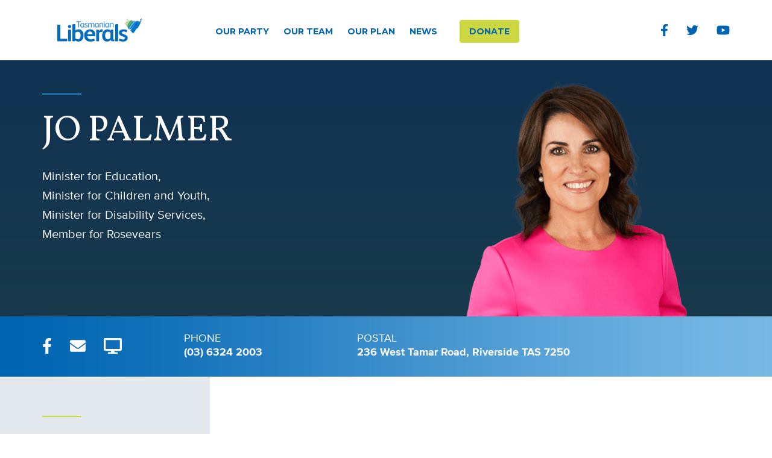

--- FILE ---
content_type: text/html; charset=utf-8
request_url: https://tas.liberal.org.au/our-team/jo-palmer
body_size: 8112
content:
<!DOCTYPE html>
<html lang="en-au">
  <head>
    <meta charset="utf-8">
    <meta http-equiv="X-UA-Compatible" content="IE=edge">
    <meta name="viewport" content="width=device-width, initial-scale=1">
    <!-- Add header tags below -->
    <meta http-equiv="Content-Type" content="text/html; charset=utf-8" />
<meta name="description" content="Jo Palmer was elected to the Legislative Council in August 2020, as a Liberal endorsed candidate, representing the electorate of Rosevears. Rosevears covers the West Tamar area from Greens Beach and Beauty Point down through to Riverside, as well as the Launceston suburbs of Trevallyn, West Launceston, Summerhill and Prospect. Jo Palmer has four children and lives with her husband and their family in West Launceston. Having grown up in Trevallyn, the majority of her life has been spent in the West Tamar." />
<meta name="robots" content="follow, index" />
<meta name="generator" content="Tasmanian Liberals" />
<link rel="canonical" href="https://tas.liberal.org.au/our-team/jo-palmer" />
<link rel="shortlink" href="http://lbr.al/i1lv" />
<meta property="fb:app_id" content="428787720513554" />
<meta property="og:site_name" content="Tasmanian Liberals" />
<meta property="og:type" content="article" />
<meta property="og:url" content="https://tas.liberal.org.au/our-team/jo-palmer" />
<meta property="og:title" content="Jo Palmer" />
<meta property="og:description" content="Jo Palmer was elected to the Legislative Council in August 2020, as a Liberal endorsed candidate, representing the electorate of Rosevears. Rosevears covers the West Tamar area from Greens Beach and Beauty Point down through to Riverside, as well as the Launceston suburbs of Trevallyn, West Launceston, Summerhill and Prospect. Jo Palmer has four children and lives with her husband and their family in West Launceston. Having grown up in Trevallyn, the majority of her life has been spent in the West Tamar." />
<meta property="og:updated_time" content="2025-11-24T13:03:31+11:00" />
<meta property="og:image" content="https://tas.liberal.org.au/sites/default/files/members/palmer_0.png" />
<meta name="twitter:card" content="summary_large_image" />
<meta name="twitter:site" content="@TasLiberal" />
<meta name="twitter:creator" content="@TasLiberal" />
<meta name="twitter:title" content="Jo Palmer" />
<meta name="twitter:url" content="https://tas.liberal.org.au/our-team/jo-palmer" />
<meta name="twitter:description" content="Jo Palmer was elected to the Legislative Council in August 2020, as a Liberal endorsed candidate, representing the electorate of Rosevears. Rosevears covers the West Tamar area from Greens Beach and Beauty Point down through to Riverside, as well as the Launceston suburbs of Trevallyn, West Launceston, Summerhill and Prospect. Jo Palmer has four children and lives with her husband and their family in West Launceston. Having grown up in Trevallyn, the majority of her life has been spent in the West Tamar." />
<meta name="twitter:image" content="https://www.tas.liberal.org.au/sites/default/files/default_images/default-header.png" />
<meta property="article:author" content="https://www.facebook.com/TasLiberal" />
<meta property="article:author" content="https://www.facebook.com/JoPalmerRosevears" />
<meta property="article:publisher" content="https://www.facebook.com/TasLiberal" />
<meta property="article:published_time" content="2020-06-20T16:06:47+10:00" />
<meta property="article:modified_time" content="2025-11-24T13:03:31+11:00" />
<meta name="theme-color" content="#007cc2" />
<link rel="shortcut icon" href="https://tas.liberal.org.au/sites/all/themes/lpa/assets/images/tasmap.png" type="image/png" />
    <title>Jo Palmer | Tasmanian Liberals</title>

    <script>
      var userAgent = window.navigator.userAgent;
      if ( userAgent.indexOf('MSIE') >= 0 || userAgent.indexOf('Trident') >= 0 ) {
        var html = document.documentElement;
        html.className += ' ie';
      }
    </script>

    <link type="text/css" rel="stylesheet" href="https://tas.liberal.org.au/sites/default/files/css/css_xE-rWrJf-fncB6ztZfd2huxqgxu4WO-qwma6Xer30m4.css" media="all" />
<link type="text/css" rel="stylesheet" href="https://tas.liberal.org.au/sites/default/files/css/css_JcorwlGH0crmi6EL0ASmvbM7Ih7aqvCY1wdhq1uYvTE.css" media="all" />
<link type="text/css" rel="stylesheet" href="https://tas.liberal.org.au/sites/default/files/css/css_dTFU4wpAGxr49aEuQEaGwPJrupkuOdO71FNyUTtSR3M.css" media="all" />
<link type="text/css" rel="stylesheet" href="https://tas.liberal.org.au/sites/default/files/css/css_NzgGD-J5EFq0wUoAHyLtY-bppKTv8m75kDQyOzRWGTU.css" media="all" />
<link type="text/css" rel="stylesheet" href="//fonts.googleapis.com/css?family=Montserrat:400,700|Vollkorn&amp;sz0ih5" media="all" />
    <script type="text/javascript" src="/sites/all/themes/lpa/assets/fonts/fa5.min.js"></script>
    <link type="text/css" rel="stylesheet" href="//cdn.liberal.org.au/assets/fonts/proximanova/pnkit.css" media="all" />
    <script type="text/javascript" src="//ajax.googleapis.com/ajax/libs/jquery/1.10.2/jquery.min.js"></script>
<script type="text/javascript">
<!--//--><![CDATA[//><!--
window.jQuery || document.write("<script src='/sites/all/modules/jquery_update/replace/jquery/1.10/jquery.min.js'>\x3C/script>")
//--><!]]>
</script>
<script type="text/javascript" src="https://tas.liberal.org.au/sites/default/files/js/js_38VWQ3jjQx0wRFj7gkntZr077GgJoGn5nv3v05IeLLo.js"></script>
<script type="text/javascript" src="https://tas.liberal.org.au/sites/default/files/js/js_NpX2cwCeepkWZZ194B6-ViyVBHleaYLOx5R9EWBOMRU.js"></script>
<script type="text/javascript" src="https://tas.liberal.org.au/sites/default/files/js/js_-Up_Yq7Sasj8LoTxfUKiL0yRjTZmR1Ti0kinxHTmGVU.js"></script>
<script type="text/javascript" src="https://tas.liberal.org.au/sites/default/files/js/js_v8rWZEiSSN2FZ-kXE0NTCH958Yf-0a-BL6FGOM4NHKc.js"></script>
<script type="text/javascript">
<!--//--><![CDATA[//><!--
jQuery.extend(Drupal.settings, {"basePath":"\/","pathPrefix":"","ajaxPageState":{"theme":"lpa","theme_token":"sjc0EXaOuep1iguOMsEA5_ow4t9uB4Msu78QGAp_Elc","js":{"sites\/all\/themes\/lpa\/assets\/js\/jquery.sticky-kit.min.js":1,"sites\/all\/themes\/lpa\/assets\/js\/scripts.min.js":1,"\/\/ajax.googleapis.com\/ajax\/libs\/jquery\/1.10.2\/jquery.min.js":1,"0":1,"misc\/jquery-extend-3.4.0.js":1,"misc\/jquery-html-prefilter-3.5.0-backport.js":1,"misc\/jquery.once.js":1,"misc\/drupal.js":1,"sites\/all\/modules\/extlink\/extlink.js":1,"sites\/all\/libraries\/colorbox\/jquery.colorbox-min.js":1,"sites\/all\/modules\/colorbox\/js\/colorbox.js":1,"sites\/all\/modules\/colorbox\/styles\/default\/colorbox_style.js":1,"sites\/all\/modules\/formtips\/hoverintent.minified.js":1,"sites\/all\/modules\/formtips\/formtips.js":1,"sites\/all\/modules\/shorten\/shortener\/shortener.js":1,"sites\/all\/modules\/webform\/js\/webform.js":1,"sites\/all\/libraries\/echo\/dist\/echo.min.js":1,"sites\/all\/modules\/lazyloader\/lazyloader.js":1,"sites\/all\/themes\/lpa\/assets\/js\/bootstrap.min.js":1},"css":{"modules\/system\/system.base.css":1,"modules\/system\/system.menus.css":1,"modules\/system\/system.messages.css":1,"modules\/system\/system.theme.css":1,"sites\/all\/modules\/date\/date_api\/date.css":1,"sites\/all\/modules\/date\/date_popup\/themes\/datepicker.1.7.css":1,"sites\/all\/modules\/date\/date_repeat_field\/date_repeat_field.css":1,"modules\/field\/theme\/field.css":1,"modules\/node\/node.css":1,"modules\/search\/search.css":1,"modules\/user\/user.css":1,"sites\/all\/modules\/extlink\/extlink.css":1,"sites\/all\/modules\/views\/css\/views.css":1,"sites\/all\/modules\/lazyloader\/lazyloader.css":1,"sites\/all\/modules\/colorbox\/styles\/default\/colorbox_style.css":1,"sites\/all\/modules\/ctools\/css\/ctools.css":1,"sites\/all\/modules\/formtips\/formtips.css":1,"sites\/all\/modules\/shorten\/shortener\/shortener.css":1,"sites\/all\/modules\/webform\/css\/webform.css":1,"sites\/all\/themes\/lpa\/assets\/css\/style.min.css":1,"\/\/fonts.googleapis.com\/css?family=Montserrat:400,700|Vollkorn":1}},"colorbox":{"opacity":"0.85","current":"{current} of {total}","previous":"\u00ab Prev","next":"Next \u00bb","close":"Close","maxWidth":"98%","maxHeight":"98%","fixed":true,"mobiledetect":true,"mobiledevicewidth":"480px"},"formtips":{"selectors":[""],"interval":"100","sensitivity":"3","timeout":"1000","max_width":"500px","trigger_action":"hover"},"lazyloader":{"throttle":"50","offset":"150","debounce":1,"unload":0,"icon":"\/sites\/all\/modules\/lazyloader\/loader\/loader-4.gif","offsetX":8,"offsetY":8},"extlink":{"extTarget":"_blank","extClass":0,"extLabel":"(link is external)","extImgClass":0,"extSubdomains":1,"extExclude":"","extInclude":"","extCssExclude":"","extCssExplicit":"","extAlert":0,"extAlertText":"This link will take you to an external web site.","mailtoClass":0,"mailtoLabel":"(link sends e-mail)"},"urlIsAjaxTrusted":{"\/sign-updates":true,"\/our-team\/jo-palmer":true}});
//--><!]]>
</script>
  </head>
  <body class="html not-front not-logged-in one-sidebar sidebar-first page-node page-node- page-node-92247 node-type-member-of-parliament" >

    <div id="fb-root"></div>
        <script>
      window.fbAsyncInit = function() {
        FB.init({
          appId      : '428787720513554',
          status     : true,
          xfbml      : true
        });
      };

      (function(d, s, id){
         var js, fjs = d.getElementsByTagName(s)[0];
         if (d.getElementById(id)) {return;}
         js = d.createElement(s); js.id = id;
         js.src = "//connect.facebook.net/en_US/all.js";
         fjs.parentNode.insertBefore(js, fjs);
       }(document, 'script', 'facebook-jssdk'));
    </script>

    <script>
      !function(f,b,e,v,n,t,s){if(f.fbq)return;n=f.fbq=function(){n.callMethod?
      n.callMethod.apply(n,arguments):n.queue.push(arguments)};if(!f._fbq)f._fbq=n;
      n.push=n;n.loaded=!0;n.version='2.0';n.queue=[];t=b.createElement(e);t.async=!0;
      t.src=v;s=b.getElementsByTagName(e)[0];s.parentNode.insertBefore(t,s)}(window,
      document,'script','//connect.facebook.net/en_US/fbevents.js'
      );

      fbq('init', '1332041536894515');
      fbq('track', "PageView");
    </script>
    <noscript>
      <img height="1" width="1" style="display:none" src="https://www.facebook.com/tr?id=1332041536894515&ev=PageView&noscript=1"/>
    </noscript>

    <script async src="https://www.googletagmanager.com/gtag/js?id=G-G027T945KW"></script>
    <script>
      window.dataLayer = window.dataLayer || [];
      function gtag(){dataLayer.push(arguments);}
      gtag('js', new Date());
      gtag('config', 'G-G027T945KW');
    </script>

        

<section class="primary-navbar" id="primary-navbar" role="menubar">
  <div class="container">

    <div class="mobile-header">

      <div class="logo-wrapper">
        <a href="/">
          <img src="/sites/all/themes/lpa/assets/images/bluelogo.png" />
        </a>
      </div><!--/logo wrapper-->

      <button type="button" class="navbar-toggle collapsed" id="navbar-toggle" aria-expanded="false" aria-controls="mobile-collapse">
        <span class="sr-only">Toggle navigation</span>
        <span class="icon-bar top-bar"></span>
        <span class="icon-bar middle-bar"></span>
        <span class="icon-bar bottom-bar"></span>
      </button>
    </div><!--/mobile header-->

    <div class="mobile-collapse" id="mobile-collapse">

      <nav class="site-navigation" role="navigation"><ul class="main-nav" role="menubar"><li class="top-level-link about-links" role="presentation"><button class="mobile-dropdown-trigger" aria-haspopup="true" aria-controls="about-links-dropdown"><span class="sr-only">Show Links</span><i class="far fa-angle-down" role="presentation"></i></button><a class="dropdown-trigger" id="about-links-trigger" href="/our-party" role="menuitem" aria-haspopup="true" aria-controls="about-links-dropdown">Our Party</a><div class="dropdown-wrapper" id="about-links-dropdown" aria-hidden="true"><div class="scroll-wrapper"><ul class="featured-links" role="menu"><li class="featured-link" role="presentation"><a href="/join-party" role="menuitem" tabindex="-1"><span class="link-title">Join the Party</span><p>Show your support for the Liberal Party by joining us today</p></a></li><li class="featured-link" role="presentation"><a href="/achievements-government" role="menuitem" tabindex="-1"><span class="link-title">Our Achievements</span><p>Since its formation in late 1944, the Liberal Party has governed Australia for more years than any other political party as well as holding power in all states for varying periods</p></a></li><li class="featured-link" role="presentation"><a href="/our-beliefs" role="menuitem" tabindex="-1"><span class="link-title">Our Beliefs</span><p>We believe in individual freedom and free enterprise; and if you share this belief, then ours is the Party for you.</p></a></li><li class="featured-link" role="presentation"><a href="/our-structure" role="menuitem" tabindex="-1"><span class="link-title">Our Structure</span><p>The Organisational and Parliamentary wings of the Liberal Party each have clearly defined and separate roles</p></a></li></ul><!--/featured links--><hr><ul class="standard-links" role="menu"><li class="standard-link" role="presentation"><a href="https://taslibmembers.memnet.com.au/Register.aspx" role="menuitem" tabindex="-1">Member Login</a></li><li class="standard-link" role="presentation"><a href="/womens-groups" role="menuitem" tabindex="-1">Women's Groups</a></li><li class="standard-link" role="presentation"><a href="/young-liberals" role="menuitem" tabindex="-1">Young Liberals</a></li><li class="standard-link" role="presentation"><a href="/our-history" role="menuitem" tabindex="-1">Our History</a></li></ul><!--/standard links--></div><!--/scroll wrapper--></div><!--/dropdown wrapper--></li><li class="top-level-link team-links" role="presentation"><button class="mobile-dropdown-trigger" aria-haspopup="true" aria-controls="team-links-dropdown"><span class="sr-only">Show Links</span><i class="far fa-angle-down" role="presentation"></i></button><a class="dropdown-trigger" id="team-links-trigger" href="/our-team" role="menuitem" aria-haspopup="true" aria-controls="team-links-dropdown">Our Team</a><div class="dropdown-wrapper" id="team-links-dropdown" aria-hidden="true"><div class="scroll-wrapper"><div class="team-wrapper"><ul class="team-links-menu" role="menu"><li class="leader-link" role="presentation"><div class="lead-left"><h3><span>Premier</span> Jeremy Rockliff</h3><a class="btn btn-clear" href="/our-team/jeremy-rockliff" role="menuitem" tabindex="-1">Learn More</a></div><!--/lead left--><div class="lead-right"><p class="about-text"></p></div><!--/lead right--></li><li class="team-link" role="presentation"><a href="/our-team?field_mp_section_type_value=state" role="menuitem" tabindex="-1">State Team</a></li><li class="team-link" role="presentation"><a href="/our-team?field_mp_section_type_value=federal" role="menuitem" tabindex="-1">Federal Team</a></li></ul><!--/team links--><img class="leader-img" src="/sites/all/themes/lpa/assets/images/leader-menu.png" alt="Peter Gutwein"></div><!--/team wrapper--></div><!--/scroll wrapper--></div><!--/dropdown wrapper--></li><li class="top-level-link our-plan" role="presentation"><button class="mobile-dropdown-trigger" aria-haspopup="true" aria-controls="our-plan-dropdown"><span class="sr-only">Show Links</span><i class="far fa-angle-down" role="presentation"></i></button><a class="dropdown-trigger" id="our-plan-trigger" href="https://tas.liberal.org.au/our-plan" role="menuitem" aria-haspopup="true" aria-controls="our-plan-dropdown">Our Plan</a><div class="dropdown-wrapper" id="our-plan-dropdown" aria-hidden="true"><div class="scroll-wrapper"><div class="container"><div class="links-wrapper"><header class="links-header"><h3>Our Plan</h3><ul class="header-buttons"><li class="plan-link"><a class="btn btn-primary" href="https://tas.liberal.org.au/our-policies" target="_blank">Read Our Plan</a></li></ul><!--/header buttons--></header><!--/links header--><ul class="plan-links" role="menu"><li class="default-link" role="presentation"><a href="/our-policies" role="menuitem" tabindex="-1">State Policies</a></li></ul><!--/menu--></div><!--/links wrapper--></div><!--/container--></div><!--/scroll wrapper--></div><!--/dropdown wrapper--></li><li class="top-level-link news-links" role="presentation"><button class="mobile-dropdown-trigger" aria-haspopup="true" aria-controls="news-links-dropdown"><span class="sr-only">Show Links</span><i class="far fa-angle-down" role="presentation"></i></button><a class="dropdown-trigger" id="news-links-trigger" href="/news" role="menuitem" aria-haspopup="true" aria-controls="news-links-dropdown">News</a><div class="dropdown-wrapper" id="news-links-dropdown" aria-hidden="true"><div class="scroll-wrapper"><div class="news-links-wrapper"><div class="news-links-left"><h3>The Latest</h3><div class="view view-article-feeds view-id-article_feeds view-display-id-single_article view-dom-id-66c84ae8815aa8af55acea44d7b9ad80">
        
  
  
      <div class="view-content">
        <div>
    


<article class="feed-post newsfeed-article">

  <div class="image-wrapper">
    <a href="/news/2025/07/25/green-deans-deceitful-deal">
      <img typeof="foaf:Image" data-echo="https://tas.liberal.org.au/sites/default/files/styles/v2_article_feed/public/headers/laborisgreen.jpg?itok=piGry6Lu" data-icon="/sites/all/modules/lazyloader/loader/loader-4.gif" src="https://tas.liberal.org.au/sites/all/modules/lazyloader/image_placeholder.gif" width="300" height="150" /><noscript><img typeof="foaf:Image" src="https://tas.liberal.org.au/sites/default/files/styles/v2_article_feed/public/headers/laborisgreen.jpg?itok=piGry6Lu" width="300" height="150" /></noscript>    </a>
  </div><!--/image wrapper-->

  <div class="feed-content">
    <div class="content-left">
      <div class="date">

Jul<br>25</div>
    </div><!--/left-->

    <div class="content-main">
      <h3><a href="/news/2025/07/25/green-deans-deceitful-deal">Green Dean’s deceitful deal</a></h3>    </div><!--/main-->

  </div><!--/feed--content-->

  <span class="field-content category"><a href="/category/media-release">Media Release</a></span>
</article><!--/post-->

  </div>
    </div>
  
  
  
  
  
  
</div></div><!--/news links left--><div class="news-links-right"><h3>News Categories</h3><ul class="news-links-menu" role="menu"><li class="standard-link" role="presentation"><a href="/category/media-release" role="menuitem" tabindex="-1">Media Releases</a></li><li class="standard-link" role="presentation"><a href="/category/opinion" role="menuitem" tabindex="-1">Opinion</a></li><li class="standard-link" role="presentation"><a href="/category/speech" role="menuitem" tabindex="-1">Speeches</a></li></ul><!--/news links menu--></div><!--/news links right--></div><!--/news links wrapper--></div><!--/scroll wrapper--></div><!--/dropdown wrapper--></li><li class="top-level-link donate-button" role="presentation" ><a href="/donate" role="menuitem">Donate</a></li></ul></nav>
      <ul class="social-nav">
        <li class="social-link"><a href="https://www.facebook.com/TasLiberal" target="_blank"><i class="fab fa-facebook-f" role="presentation"></i><span class="sr-only">Facebook</span></a></li>
        <li class="social-link"><a href="https://twitter.com/TasLiberal" target="_blank"><i class="fab fa-twitter" role="presentation"></i><span class="sr-only">Twitter</span></a></li>
        <li class="social-link"><a href="https://www.youtube.com/user/TasLibs" target="_blank"><i class="fab fa-youtube" role="presentation"></i><span class="sr-only">Youtube</span></a></li>
      </ul><!--/social nav-->
    </div><!--/mobile collapse-->

  </div><!--/container-->
</section><!--/navbar-->

<div class="page-wrapper">

  <header class="member-header" role="banner">
    <div class="container header-wrapper">

      <div class="member-info">
                  <h1 class="member-name" id="member-name">Jo Palmer</h1>

                      <p class="position">Minister for Education,<br> Minister for Children and Youth,<br> Minister for Disability Services,<br> Member for Rosevears</p>
          
              </div><!--/member info-->
      <img class="member-img" src="https://tas.liberal.org.au/sites/default/files/members/palmer_0.png" alt="Jo Palmer">

    </div><!--/container-->
  </header><!--/member header-->

  <section class="member-contact">
    <div class="container">

      <div class="web-links contact-group">
      <ul>
                  <li><a href="https://www.facebook.com/JoPalmerRosevears"><span class="sr-only">Facebook</span><i class="fab fa-facebook-f" role="presentation"></i></a></li>
        
        
        
        
                  <li><a href="mailto:jo.palmer@parliament.tas.gov.au"><span class="sr-only">Email</span><i class="fas fa-envelope" role="presentation"></i></a></li>
        
                  <li><a href="https://www.parliament.tas.gov.au/LC/palmer/Palmer.html"><span class="sr-only">Website</span><i class="fas fa-desktop" role="presentation"></i></a></li>
              </ul>
      </div><!--/web links-->

              <div class="phone contact-group">
          <h3>Phone</h3>
          <div class="contact-details"><a href="tel:(03) 6324 2003" itemprop="telephone">(03) 6324 2003</a></div>
        </div><!--/phone-->
      
              <div class="postal contact-group">
          <h3>Postal</h3>
          <div class="contact-details">
            236 West Tamar Road, Riverside TAS 7250          </div>
        </div><!--/postal-->
      
    </div><!--container-->
  </section><!--/contact-->

  <div class="content-sidebar-wrapper">
    <div class="container">
      <div class="row">

        <div class="main-bg col-md-9" role="presentation"></div>
        <main class="main-content col-md-9" role="main">

          
          <div class="tabs"></div>                              
  <div class="region region-content">
    
    <div id="block-system-main" class="block-system-main block block-system">
                
      <div class="content">
        <article id="node-92247" class="node node-member-of-parliament node-promoted clearfix" about="/our-team/jo-palmer" typeof="sioc:Item foaf:Document">

    <div class="field field-name-body field-type-text-with-summary field-label-hidden"><div class="field-items"><div class="field-item even" property="content:encoded"><p>Jo Palmer was elected to the Legislative Council in August 2020, as a Liberal endorsed candidate, representing the electorate of Rosevears. Rosevears covers the West Tamar area from Greens Beach and Beauty Point down through to Riverside, as well as the Launceston suburbs of Trevallyn, West Launceston, Summerhill and Prospect.
</p>
<p>Jo Palmer has four children and lives with her husband and their family in West Launceston.
</p>
<p>Having grown up in Trevallyn, the majority of her life has been spent in the West Tamar.
</p>
<p>As a journalist and news presenter for 24 years, Jo has been the voice and face of numerous charities with a focus on children, medical research and people with disabilities, which saw her awarded Tasmanian of the year.
</p>
<p>Jo has always been passionate about strengthening community, supporting people to reach their full potential and has great belief in the power of education.
</p>
<p>She believes a hand-up offers far greater long-term benefits than a hand-out and is committed to the importance of individual responsibility.
</p>
<p>With your support she will be your trusted voice for Rosevears in Parliament and within the State Government.
</p>
<p>Jo was appointed to Deputy Leader of the Legislative Council in May 2021 and membership of the Sessional Committee Government Administration B, Government Business Scrutiny Committee B, Estimate Committee B, Select Committee on Taswater, Deputy Chair GAB Committee for Disability Services in Tasmania, Road Safety in Tasmania Select Committee and Joint Standing Committee on Integrity.
</p>
<p>In April 2022 Jo was sworn in as Minister for Women, Minister for Primary Industries and Water and Minister for Disability Services.  Since then she has also held the portfolios of Minister for the Prevention of Family Violence and Minister for Community Services.  She now serves as Minister for Education and Minister for Disability Services.
</p>
<p><a href="/donate/jo-palmer" class="btn btn-primary">Donate to Jo's campaign</a>
</p></div></div></div>
</article>      </div>
    </div><!--/block-->

  </div>
          
          
        </main>

        <aside class="left-sidebar col-md-3" role="complementary">
          
  <div class="region region-sidebar-first">
    
    <section id="block-views-article-feeds-related-article" class="sidebar-section block-views-article-feeds-related-article block block-views">
                    <h2 class="sidebar-section-heading" >Articles</h2>
            
      <div class="view view-article-feeds view-id-article_feeds view-display-id-related_article view-dom-id-a78c044f28c0a91a7ebaa77cc68ce7e0">
        
  
  
      <div class="view-content">
        <div>
    


<article class="feed-post newsfeed-article">

  <div class="image-wrapper">
    <a href="/news/2025/07/16/inexperienced-and-immature-contrasts-strong-and-experienced">
      <img typeof="foaf:Image" data-echo="https://tas.liberal.org.au/sites/default/files/styles/v2_article_feed/public/headers/facelesslabor.jpg?itok=EqvpVmba" data-icon="/sites/all/modules/lazyloader/loader/loader-4.gif" src="https://tas.liberal.org.au/sites/all/modules/lazyloader/image_placeholder.gif" width="300" height="150" /><noscript><img typeof="foaf:Image" src="https://tas.liberal.org.au/sites/default/files/styles/v2_article_feed/public/headers/facelesslabor.jpg?itok=EqvpVmba" width="300" height="150" /></noscript>    </a>
  </div><!--/image wrapper-->

  <div class="feed-content">
    <div class="content-left">
      <div class="date">

Jul<br>16</div>
    </div><!--/left-->

    <div class="content-main">
      <h3><a href="/news/2025/07/16/inexperienced-and-immature-contrasts-strong-and-experienced">Inexperienced and immature contrasts strong and experienced</a></h3>    </div><!--/main-->

  </div><!--/feed--content-->

  <span class="field-content category"><a href="/category/media-release">Media Release</a></span>
</article><!--/post-->

  </div>
    </div>
  
  
  
      
<div class="more-link">
  <a href="/news/92247">
    Read More  </a>
</div>
  
  
  
</div>    </section><!--/block-->



    <section id="block-webform-client-block-421" class="sidebar-section block-webform-client-block-421 block block-webform email-signup">
              <h2 class="sidebar-section-heading" >Sign up for updates</h2>
            <form class="webform-client-form webform-client-form-421" action="/sign-updates" method="post" id="webform-client-form-421" accept-charset="UTF-8"><div><div  class="form-item webform-component webform-component-textfield webform-component--name">
  <label for="edit-submitted-name">name <span class="form-required" title="This field is required.">*</span></label>
 <input required="required" placeholder="name" type="text" id="edit-submitted-name" name="submitted[name]" value="" size="60" maxlength="128" class="form-text required" />
</div>
<div  class="form-item webform-component webform-component-email webform-component--email-address">
  <label class="element-invisible" for="edit-submitted-email-address">email address <span class="form-required" title="This field is required.">*</span></label>
 <input required="required" class="email form-text form-email required" placeholder="email address" type="email" id="edit-submitted-email-address" name="submitted[email_address]" size="60" />
</div>
<div  class="form-item webform-component webform-component-textfield webform-component--postcode">
  <label class="element-invisible" for="edit-submitted-postcode">postcode <span class="form-required" title="This field is required.">*</span></label>
 <input required="required" placeholder="postcode" type="text" id="edit-submitted-postcode" name="submitted[postcode]" value="" size="60" maxlength="4" class="form-text required" />
</div>
<input type="hidden" name="submitted[mailchimp][mailchimp_signup]" value="1" />
<input type="hidden" name="details[sid]" />
<input type="hidden" name="details[page_num]" value="1" />
<input type="hidden" name="details[page_count]" value="1" />
<input type="hidden" name="details[finished]" value="0" />
<input type="hidden" name="form_build_id" value="form-akDjqKbQpAbfAeF9tdpHI9rytk5wHrescQefdqD9FA0" />
<input type="hidden" name="form_id" value="webform_client_form_421" />
<div class="form-actions"><input class="webform-submit button-primary form-submit" type="submit" name="op" value="Join us" /></div></div></form>    </section><!--/block-->

  </div>
        </aside>

      </div><!--/row-->
    </div><!--/container-->
  </div><!--/ content and sidebar wrapper-->

  <footer class="page-footer" id="page-footer" role="contentinfo">
  <div class="container">
    <div class="row">

      <div class="footer-left">
        <a href="/"><img class="footer-logo" src="/sites/all/themes/lpa/assets/images/logo.png" alt="Liberal Tasmania logo"></a>
      </div><!--/footer left-->

      <div class="footer-content">
        <ul class="menu"><li class="first leaf"><a href="/terms-conditions" title="">Terms &amp; Conditions</a></li>
<li class="leaf"><a href="/privacy" title="">Privacy</a></li>
<li class="leaf"><a href="/copyright" title="">Copyright</a></li>
<li class="last leaf"><a href="/contact" title="">Contact</a></li>
</ul>        <small>Authorised by C. McQuestin, Liberal Party of Australia (Tasmanian Division), Suite 4A, 33 Salamanca Place, Hobart.</small>
      </div><!--/footer content-->

      <div class="footer-search">
        <form action="/our-team/jo-palmer" method="post" id="search-block-form" accept-charset="UTF-8"><div><div class="container-inline">
      <h2 class="element-invisible">Search form</h2>
    <div class="form-item form-type-textfield form-item-search-block-form">
  <label class="element-invisible" for="edit-search-block-form--2">Search </label>
 <input title="Enter the terms you wish to search for." type="text" id="edit-search-block-form--2" name="search_block_form" value="" size="15" maxlength="128" class="form-text" />
</div>
<div class="form-actions form-wrapper" id="edit-actions--2"><input type="submit" id="edit-submit--2" name="op" value="Search" class="form-submit" /></div><input type="hidden" name="form_build_id" value="form-bOWNT_mIiC6GaDl7tEuKLhVchZs3Cvppg4R1-udzeHg" />
<input type="hidden" name="form_id" value="search_block_form" />
</div>
</div></form>      </div><!--/footer search-->
    </div><!--/row-->

  </div><!--/container-->
</footer><!--/page footer-->
</div><!--/page wrapper-->    <script type="text/javascript" src="https://tas.liberal.org.au/sites/default/files/js/js_BwJ-wv0Z2ng2fsZ5FvDosFcBvkbM-o89_UpLpTDyOrA.js"></script>

  </body>
</html>


--- FILE ---
content_type: text/css
request_url: https://tas.liberal.org.au/sites/default/files/css/css_NzgGD-J5EFq0wUoAHyLtY-bppKTv8m75kDQyOzRWGTU.css
body_size: 28545
content:
html{font-family:sans-serif;-ms-text-size-adjust:100%;-webkit-text-size-adjust:100%}body{margin:0}article,aside,details,figcaption,figure,footer,header,hgroup,main,menu,nav,section,summary{display:block}audio,canvas,progress,video{display:inline-block;vertical-align:baseline}audio:not([controls]){display:none;height:0}[hidden],template{display:none}a{background-color:transparent}a:active,a:hover{outline:0}abbr[title]{border-bottom:1px dotted}b,strong{font-weight:700}dfn{font-style:italic}h1{font-size:2em;margin:.67em 0}mark{background:#ff0;color:#000}small{font-size:80%}sub,sup{font-size:75%;line-height:0;position:relative;vertical-align:baseline}sup{top:-.5em}sub{bottom:-.25em}img{border:0}svg:not(:root){overflow:hidden}figure{margin:1em 40px}hr{-webkit-box-sizing:content-box;box-sizing:content-box;height:0}pre{overflow:auto}code,kbd,pre,samp{font-family:monospace,monospace;font-size:1em}button,input,optgroup,select,textarea{color:inherit;font:inherit;margin:0}button{overflow:visible}button,select{text-transform:none}button,html input[type=button],input[type=reset],input[type=submit]{-webkit-appearance:button;cursor:pointer}button[disabled],html input[disabled]{cursor:default}button::-moz-focus-inner,input::-moz-focus-inner{border:0;padding:0}input{line-height:normal}input[type=checkbox],input[type=radio]{-webkit-box-sizing:border-box;box-sizing:border-box;padding:0}input[type=number]::-webkit-inner-spin-button,input[type=number]::-webkit-outer-spin-button{height:auto}input[type=search]{-webkit-appearance:textfield;-webkit-box-sizing:content-box;box-sizing:content-box}input[type=search]::-webkit-search-cancel-button,input[type=search]::-webkit-search-decoration{-webkit-appearance:none}fieldset{border:1px solid silver;margin:0 2px;padding:.35em .625em .75em}textarea{overflow:auto}optgroup{font-weight:700}table{border-collapse:collapse;border-spacing:0}td,th{padding:0}@media print{*,:after,:before{background:transparent!important;color:#000!important;-webkit-box-shadow:none!important;box-shadow:none!important;text-shadow:none!important}a,a:visited{text-decoration:underline}a[href]:after{content:" (" attr(href) ")"}abbr[title]:after{content:" (" attr(title) ")"}a[href^="#"]:after,a[href^="javascript:"]:after{content:""}blockquote,pre{border:1px solid #999;page-break-inside:avoid}thead{display:table-header-group}img,tr{page-break-inside:avoid}img{max-width:100%!important}h2,h3,p{orphans:3;widows:3}h2,h3{page-break-after:avoid}.navbar{display:none}.btn>.caret,.dropup>.btn>.caret{border-top-color:#000!important}.label{border:1px solid #000}.table{border-collapse:collapse!important}.table td,.table th{background-color:#fff!important}.table-bordered td,.table-bordered th{border:1px solid #ddd!important}}*,:after,:before{-webkit-box-sizing:border-box;box-sizing:border-box}html{font-size:10px;-webkit-tap-highlight-color:rgba(0,0,0,0)}body{font-family:proxima-nova,sans-serif;font-size:20px;line-height:1.647;color:#0d1c2c;background-color:#fff}button,input,select,textarea{font-family:inherit;font-size:inherit;line-height:inherit}a{color:#478ecc}a,a:focus,a:hover{text-decoration:none}a:focus,a:hover{color:#3174af}a:focus{outline:thin dotted;outline:5px auto -webkit-focus-ring-color;outline-offset:-2px}figure{margin:0}img{vertical-align:middle}.img-responsive{display:block;max-width:100%;height:auto}.img-rounded{border-radius:6px}.img-thumbnail{padding:4px;line-height:1.647;background-color:#fff;border:1px solid #ddd;border-radius:4px;-webkit-transition:all .2s ease-in-out;transition:all .2s ease-in-out;display:inline-block;max-width:100%;height:auto}.img-circle{border-radius:50%}hr{margin-top:32px;margin-bottom:32px;border:0;border-top:1px solid #eee}.sr-only{position:absolute;width:1px;height:1px;margin:-1px;padding:0;overflow:hidden;clip:rect(0,0,0,0);border:0}.sr-only-focusable:active,.sr-only-focusable:focus{position:static;width:auto;height:auto;margin:0;overflow:visible;clip:auto}[role=button]{cursor:pointer}.h1,.h2,.h3,.h4,.h5,.h6,h1,h2,h3,h4,h5,h6{font-family:proxima-nova,sans-serif;font-weight:800;line-height:1.1;color:#0064b1}.h1 .small,.h1 small,.h2 .small,.h2 small,.h3 .small,.h3 small,.h4 .small,.h4 small,.h5 .small,.h5 small,.h6 .small,.h6 small,h1 .small,h1 small,h2 .small,h2 small,h3 .small,h3 small,h4 .small,h4 small,h5 .small,h5 small,h6 .small,h6 small{font-weight:400;line-height:1;color:#777}.h1,.h2,.h3,h1,h2,h3{margin-top:32px;margin-bottom:16px}.h1 .small,.h1 small,.h2 .small,.h2 small,.h3 .small,.h3 small,h1 .small,h1 small,h2 .small,h2 small,h3 .small,h3 small{font-size:65%}.h4,.h5,.h6,h4,h5,h6{margin-top:16px;margin-bottom:16px}.h4 .small,.h4 small,.h5 .small,.h5 small,.h6 .small,.h6 small,h4 .small,h4 small,h5 .small,h5 small,h6 .small,h6 small{font-size:75%}.h1,h1{font-size:1.8em}.h2,h2{font-size:1.5em}.h3,h3{font-size:1.2em}.h4,h4{font-size:.9em}.h5,h5{font-size:.7em}.h6,h6{font-size:.6em}p{margin:0 0 16px}.lead{margin-bottom:32px;font-size:23px;font-weight:300;line-height:1.4}@media (min-width:768px){.lead{font-size:30px}}.small,small{font-size:85%}.mark,mark{background-color:#fcf8e3;padding:.2em}.text-left{text-align:left}.text-right{text-align:right}.text-center{text-align:center}.text-justify{text-align:justify}.text-nowrap{white-space:nowrap}.text-lowercase{text-transform:lowercase}.initialism,.text-uppercase{text-transform:uppercase}.text-capitalize{text-transform:capitalize}.text-muted{color:#777}.text-primary{color:#337ab7}a.text-primary:focus,a.text-primary:hover{color:#286090}.text-success{color:#3c763d}a.text-success:focus,a.text-success:hover{color:#2b542c}.text-info{color:#31708f}a.text-info:focus,a.text-info:hover{color:#245269}.text-warning{color:#8a6d3b}a.text-warning:focus,a.text-warning:hover{color:#66512c}.text-danger{color:#a94442}a.text-danger:focus,a.text-danger:hover{color:#843534}.bg-primary{color:#fff;background-color:#337ab7}a.bg-primary:focus,a.bg-primary:hover{background-color:#286090}.bg-success{background-color:#dff0d8}a.bg-success:focus,a.bg-success:hover{background-color:#c1e2b3}.bg-info{background-color:#d9edf7}a.bg-info:focus,a.bg-info:hover{background-color:#afd9ee}.bg-warning{background-color:#fcf8e3}a.bg-warning:focus,a.bg-warning:hover{background-color:#f7ecb5}.bg-danger{background-color:#f2dede}a.bg-danger:focus,a.bg-danger:hover{background-color:#e4b9b9}.page-header{padding-bottom:15px;margin:64px 0 32px;border-bottom:1px solid #eee}ol,ul{margin-top:0;margin-bottom:16px}ol ol,ol ul,ul ol,ul ul{margin-bottom:0}.list-inline,.list-unstyled{padding-left:0;list-style:none}.list-inline{margin-left:-5px}.list-inline>li{display:inline-block;padding-left:5px;padding-right:5px}dl{margin-top:0;margin-bottom:32px}dd,dt{line-height:1.647}dt{font-weight:700}dd{margin-left:0}.dl-horizontal dd:after,.dl-horizontal dd:before{content:" ";display:table}.dl-horizontal dd:after{clear:both}@media (min-width:768px){.dl-horizontal dt{float:left;width:160px;clear:left;text-align:right;overflow:hidden;text-overflow:ellipsis;white-space:nowrap}.dl-horizontal dd{margin-left:180px}}abbr[data-original-title],abbr[title]{cursor:help;border-bottom:1px dotted #777}.initialism{font-size:90%}blockquote{padding:16px 32px;margin:0 0 32px;font-size:25px;border-left:5px solid #eee}blockquote ol:last-child,blockquote p:last-child,blockquote ul:last-child{margin-bottom:0}blockquote .small,blockquote footer,blockquote small{display:block;font-size:80%;line-height:1.647;color:#777}blockquote .small:before,blockquote footer:before,blockquote small:before{content:"\2014   \A0"}.blockquote-reverse,blockquote.pull-right{padding-right:15px;padding-left:0;border-right:5px solid #eee;border-left:0;text-align:right}.blockquote-reverse .small:before,.blockquote-reverse footer:before,.blockquote-reverse small:before,blockquote.pull-right .small:before,blockquote.pull-right footer:before,blockquote.pull-right small:before{content:""}.blockquote-reverse .small:after,.blockquote-reverse footer:after,.blockquote-reverse small:after,blockquote.pull-right .small:after,blockquote.pull-right footer:after,blockquote.pull-right small:after{content:"\A0   \2014"}address{margin-bottom:32px;font-style:normal;line-height:1.647}code,kbd,pre,samp{font-family:Menlo,Monaco,Consolas,Courier New,monospace}code{color:#c7254e;background-color:#f9f2f4;border-radius:4px}code,kbd{padding:2px 4px;font-size:90%}kbd{color:#fff;background-color:#333;border-radius:3px;-webkit-box-shadow:inset 0 -1px 0 rgba(0,0,0,.25);box-shadow:inset 0 -1px 0 rgba(0,0,0,.25)}kbd kbd{padding:0;font-size:100%;font-weight:700;-webkit-box-shadow:none;box-shadow:none}pre{display:block;padding:15.5px;margin:0 0 16px;font-size:19px;line-height:1.647;word-break:break-all;word-wrap:break-word;color:#333;background-color:#f5f5f5;border:1px solid #ccc;border-radius:4px}pre code{padding:0;font-size:inherit;color:inherit;white-space:pre-wrap;background-color:transparent;border-radius:0}.pre-scrollable{max-height:340px;overflow-y:scroll}.container{margin-right:auto;margin-left:auto;padding-left:15px;padding-right:15px}.container:after,.container:before{content:" ";display:table}.container:after{clear:both}@media (min-width:768px){.container{width:750px}}@media (min-width:992px){.container{width:970px}}@media (min-width:1200px){.container{width:1170px}}.container-fluid{margin-right:auto;margin-left:auto;padding-left:15px;padding-right:15px}.container-fluid:after,.container-fluid:before{content:" ";display:table}.container-fluid:after{clear:both}.row{margin-left:-15px;margin-right:-15px}.row:after,.row:before{content:" ";display:table}.row:after{clear:both}.col-lg-1,.col-lg-2,.col-lg-3,.col-lg-4,.col-lg-5,.col-lg-6,.col-lg-7,.col-lg-8,.col-lg-9,.col-lg-10,.col-lg-11,.col-lg-12,.col-md-1,.col-md-2,.col-md-3,.col-md-4,.col-md-5,.col-md-6,.col-md-7,.col-md-8,.col-md-9,.col-md-10,.col-md-11,.col-md-12,.col-sm-1,.col-sm-2,.col-sm-3,.col-sm-4,.col-sm-5,.col-sm-6,.col-sm-7,.col-sm-8,.col-sm-9,.col-sm-10,.col-sm-11,.col-sm-12,.col-xs-1,.col-xs-2,.col-xs-3,.col-xs-4,.col-xs-5,.col-xs-6,.col-xs-7,.col-xs-8,.col-xs-9,.col-xs-10,.col-xs-11,.col-xs-12{position:relative;min-height:1px;padding-left:15px;padding-right:15px}.col-xs-1,.col-xs-2,.col-xs-3,.col-xs-4,.col-xs-5,.col-xs-6,.col-xs-7,.col-xs-8,.col-xs-9,.col-xs-10,.col-xs-11,.col-xs-12{float:left}.col-xs-1{width:8.33333333%}.col-xs-2{width:16.66666667%}.col-xs-3{width:25%}.col-xs-4{width:33.33333333%}.col-xs-5{width:41.66666667%}.col-xs-6{width:50%}.col-xs-7{width:58.33333333%}.col-xs-8{width:66.66666667%}.col-xs-9{width:75%}.col-xs-10{width:83.33333333%}.col-xs-11{width:91.66666667%}.col-xs-12{width:100%}.col-xs-pull-0{right:auto}.col-xs-pull-1{right:8.33333333%}.col-xs-pull-2{right:16.66666667%}.col-xs-pull-3{right:25%}.col-xs-pull-4{right:33.33333333%}.col-xs-pull-5{right:41.66666667%}.col-xs-pull-6{right:50%}.col-xs-pull-7{right:58.33333333%}.col-xs-pull-8{right:66.66666667%}.col-xs-pull-9{right:75%}.col-xs-pull-10{right:83.33333333%}.col-xs-pull-11{right:91.66666667%}.col-xs-pull-12{right:100%}.col-xs-push-0{left:auto}.col-xs-push-1{left:8.33333333%}.col-xs-push-2{left:16.66666667%}.col-xs-push-3{left:25%}.col-xs-push-4{left:33.33333333%}.col-xs-push-5{left:41.66666667%}.col-xs-push-6{left:50%}.col-xs-push-7{left:58.33333333%}.col-xs-push-8{left:66.66666667%}.col-xs-push-9{left:75%}.col-xs-push-10{left:83.33333333%}.col-xs-push-11{left:91.66666667%}.col-xs-push-12{left:100%}.col-xs-offset-0{margin-left:0}.col-xs-offset-1{margin-left:8.33333333%}.col-xs-offset-2{margin-left:16.66666667%}.col-xs-offset-3{margin-left:25%}.col-xs-offset-4{margin-left:33.33333333%}.col-xs-offset-5{margin-left:41.66666667%}.col-xs-offset-6{margin-left:50%}.col-xs-offset-7{margin-left:58.33333333%}.col-xs-offset-8{margin-left:66.66666667%}.col-xs-offset-9{margin-left:75%}.col-xs-offset-10{margin-left:83.33333333%}.col-xs-offset-11{margin-left:91.66666667%}.col-xs-offset-12{margin-left:100%}@media (min-width:768px){.col-sm-1,.col-sm-2,.col-sm-3,.col-sm-4,.col-sm-5,.col-sm-6,.col-sm-7,.col-sm-8,.col-sm-9,.col-sm-10,.col-sm-11,.col-sm-12{float:left}.col-sm-1{width:8.33333333%}.col-sm-2{width:16.66666667%}.col-sm-3{width:25%}.col-sm-4{width:33.33333333%}.col-sm-5{width:41.66666667%}.col-sm-6{width:50%}.col-sm-7{width:58.33333333%}.col-sm-8{width:66.66666667%}.col-sm-9{width:75%}.col-sm-10{width:83.33333333%}.col-sm-11{width:91.66666667%}.col-sm-12{width:100%}.col-sm-pull-0{right:auto}.col-sm-pull-1{right:8.33333333%}.col-sm-pull-2{right:16.66666667%}.col-sm-pull-3{right:25%}.col-sm-pull-4{right:33.33333333%}.col-sm-pull-5{right:41.66666667%}.col-sm-pull-6{right:50%}.col-sm-pull-7{right:58.33333333%}.col-sm-pull-8{right:66.66666667%}.col-sm-pull-9{right:75%}.col-sm-pull-10{right:83.33333333%}.col-sm-pull-11{right:91.66666667%}.col-sm-pull-12{right:100%}.col-sm-push-0{left:auto}.col-sm-push-1{left:8.33333333%}.col-sm-push-2{left:16.66666667%}.col-sm-push-3{left:25%}.col-sm-push-4{left:33.33333333%}.col-sm-push-5{left:41.66666667%}.col-sm-push-6{left:50%}.col-sm-push-7{left:58.33333333%}.col-sm-push-8{left:66.66666667%}.col-sm-push-9{left:75%}.col-sm-push-10{left:83.33333333%}.col-sm-push-11{left:91.66666667%}.col-sm-push-12{left:100%}.col-sm-offset-0{margin-left:0}.col-sm-offset-1{margin-left:8.33333333%}.col-sm-offset-2{margin-left:16.66666667%}.col-sm-offset-3{margin-left:25%}.col-sm-offset-4{margin-left:33.33333333%}.col-sm-offset-5{margin-left:41.66666667%}.col-sm-offset-6{margin-left:50%}.col-sm-offset-7{margin-left:58.33333333%}.col-sm-offset-8{margin-left:66.66666667%}.col-sm-offset-9{margin-left:75%}.col-sm-offset-10{margin-left:83.33333333%}.col-sm-offset-11{margin-left:91.66666667%}.col-sm-offset-12{margin-left:100%}}@media (min-width:992px){.col-md-1,.col-md-2,.col-md-3,.col-md-4,.col-md-5,.col-md-6,.col-md-7,.col-md-8,.col-md-9,.col-md-10,.col-md-11,.col-md-12{float:left}.col-md-1{width:8.33333333%}.col-md-2{width:16.66666667%}.col-md-3{width:25%}.col-md-4{width:33.33333333%}.col-md-5{width:41.66666667%}.col-md-6{width:50%}.col-md-7{width:58.33333333%}.col-md-8{width:66.66666667%}.col-md-9{width:75%}.col-md-10{width:83.33333333%}.col-md-11{width:91.66666667%}.col-md-12{width:100%}.col-md-pull-0{right:auto}.col-md-pull-1{right:8.33333333%}.col-md-pull-2{right:16.66666667%}.col-md-pull-3{right:25%}.col-md-pull-4{right:33.33333333%}.col-md-pull-5{right:41.66666667%}.col-md-pull-6{right:50%}.col-md-pull-7{right:58.33333333%}.col-md-pull-8{right:66.66666667%}.col-md-pull-9{right:75%}.col-md-pull-10{right:83.33333333%}.col-md-pull-11{right:91.66666667%}.col-md-pull-12{right:100%}.col-md-push-0{left:auto}.col-md-push-1{left:8.33333333%}.col-md-push-2{left:16.66666667%}.col-md-push-3{left:25%}.col-md-push-4{left:33.33333333%}.col-md-push-5{left:41.66666667%}.col-md-push-6{left:50%}.col-md-push-7{left:58.33333333%}.col-md-push-8{left:66.66666667%}.col-md-push-9{left:75%}.col-md-push-10{left:83.33333333%}.col-md-push-11{left:91.66666667%}.col-md-push-12{left:100%}.col-md-offset-0{margin-left:0}.col-md-offset-1{margin-left:8.33333333%}.col-md-offset-2{margin-left:16.66666667%}.col-md-offset-3{margin-left:25%}.col-md-offset-4{margin-left:33.33333333%}.col-md-offset-5{margin-left:41.66666667%}.col-md-offset-6{margin-left:50%}.col-md-offset-7{margin-left:58.33333333%}.col-md-offset-8{margin-left:66.66666667%}.col-md-offset-9{margin-left:75%}.col-md-offset-10{margin-left:83.33333333%}.col-md-offset-11{margin-left:91.66666667%}.col-md-offset-12{margin-left:100%}}@media (min-width:1200px){.col-lg-1,.col-lg-2,.col-lg-3,.col-lg-4,.col-lg-5,.col-lg-6,.col-lg-7,.col-lg-8,.col-lg-9,.col-lg-10,.col-lg-11,.col-lg-12{float:left}.col-lg-1{width:8.33333333%}.col-lg-2{width:16.66666667%}.col-lg-3{width:25%}.col-lg-4{width:33.33333333%}.col-lg-5{width:41.66666667%}.col-lg-6{width:50%}.col-lg-7{width:58.33333333%}.col-lg-8{width:66.66666667%}.col-lg-9{width:75%}.col-lg-10{width:83.33333333%}.col-lg-11{width:91.66666667%}.col-lg-12{width:100%}.col-lg-pull-0{right:auto}.col-lg-pull-1{right:8.33333333%}.col-lg-pull-2{right:16.66666667%}.col-lg-pull-3{right:25%}.col-lg-pull-4{right:33.33333333%}.col-lg-pull-5{right:41.66666667%}.col-lg-pull-6{right:50%}.col-lg-pull-7{right:58.33333333%}.col-lg-pull-8{right:66.66666667%}.col-lg-pull-9{right:75%}.col-lg-pull-10{right:83.33333333%}.col-lg-pull-11{right:91.66666667%}.col-lg-pull-12{right:100%}.col-lg-push-0{left:auto}.col-lg-push-1{left:8.33333333%}.col-lg-push-2{left:16.66666667%}.col-lg-push-3{left:25%}.col-lg-push-4{left:33.33333333%}.col-lg-push-5{left:41.66666667%}.col-lg-push-6{left:50%}.col-lg-push-7{left:58.33333333%}.col-lg-push-8{left:66.66666667%}.col-lg-push-9{left:75%}.col-lg-push-10{left:83.33333333%}.col-lg-push-11{left:91.66666667%}.col-lg-push-12{left:100%}.col-lg-offset-0{margin-left:0}.col-lg-offset-1{margin-left:8.33333333%}.col-lg-offset-2{margin-left:16.66666667%}.col-lg-offset-3{margin-left:25%}.col-lg-offset-4{margin-left:33.33333333%}.col-lg-offset-5{margin-left:41.66666667%}.col-lg-offset-6{margin-left:50%}.col-lg-offset-7{margin-left:58.33333333%}.col-lg-offset-8{margin-left:66.66666667%}.col-lg-offset-9{margin-left:75%}.col-lg-offset-10{margin-left:83.33333333%}.col-lg-offset-11{margin-left:91.66666667%}.col-lg-offset-12{margin-left:100%}}table{background-color:transparent}caption{padding-top:8px;padding-bottom:8px;color:#777}caption,th{text-align:left}.table{width:100%;max-width:100%;margin-bottom:32px}.table>tbody>tr>td,.table>tbody>tr>th,.table>tfoot>tr>td,.table>tfoot>tr>th,.table>thead>tr>td,.table>thead>tr>th{padding:8px;line-height:1.647;vertical-align:top;border-top:1px solid #ddd}.table>thead>tr>th{vertical-align:bottom;border-bottom:2px solid #ddd}.table>caption+thead>tr:first-child>td,.table>caption+thead>tr:first-child>th,.table>colgroup+thead>tr:first-child>td,.table>colgroup+thead>tr:first-child>th,.table>thead:first-child>tr:first-child>td,.table>thead:first-child>tr:first-child>th{border-top:0}.table>tbody+tbody{border-top:2px solid #ddd}.table .table{background-color:#fff}.table-condensed>tbody>tr>td,.table-condensed>tbody>tr>th,.table-condensed>tfoot>tr>td,.table-condensed>tfoot>tr>th,.table-condensed>thead>tr>td,.table-condensed>thead>tr>th{padding:5px}.table-bordered,.table-bordered>tbody>tr>td,.table-bordered>tbody>tr>th,.table-bordered>tfoot>tr>td,.table-bordered>tfoot>tr>th,.table-bordered>thead>tr>td,.table-bordered>thead>tr>th{border:1px solid #ddd}.table-bordered>thead>tr>td,.table-bordered>thead>tr>th{border-bottom-width:2px}.table-striped>tbody>tr:nth-of-type(odd){background-color:#f9f9f9}.table-hover>tbody>tr:hover{background-color:#f5f5f5}table col[class*=col-]{position:static;float:none;display:table-column}table td[class*=col-],table th[class*=col-]{position:static;float:none;display:table-cell}.table>tbody>tr.active>td,.table>tbody>tr.active>th,.table>tbody>tr>td.active,.table>tbody>tr>th.active,.table>tfoot>tr.active>td,.table>tfoot>tr.active>th,.table>tfoot>tr>td.active,.table>tfoot>tr>th.active,.table>thead>tr.active>td,.table>thead>tr.active>th,.table>thead>tr>td.active,.table>thead>tr>th.active{background-color:#f5f5f5}.table-hover>tbody>tr.active:hover>td,.table-hover>tbody>tr.active:hover>th,.table-hover>tbody>tr:hover>.active,.table-hover>tbody>tr>td.active:hover,.table-hover>tbody>tr>th.active:hover{background-color:#e8e8e8}.table>tbody>tr.success>td,.table>tbody>tr.success>th,.table>tbody>tr>td.success,.table>tbody>tr>th.success,.table>tfoot>tr.success>td,.table>tfoot>tr.success>th,.table>tfoot>tr>td.success,.table>tfoot>tr>th.success,.table>thead>tr.success>td,.table>thead>tr.success>th,.table>thead>tr>td.success,.table>thead>tr>th.success{background-color:#dff0d8}.table-hover>tbody>tr.success:hover>td,.table-hover>tbody>tr.success:hover>th,.table-hover>tbody>tr:hover>.success,.table-hover>tbody>tr>td.success:hover,.table-hover>tbody>tr>th.success:hover{background-color:#d0e9c6}.table>tbody>tr.info>td,.table>tbody>tr.info>th,.table>tbody>tr>td.info,.table>tbody>tr>th.info,.table>tfoot>tr.info>td,.table>tfoot>tr.info>th,.table>tfoot>tr>td.info,.table>tfoot>tr>th.info,.table>thead>tr.info>td,.table>thead>tr.info>th,.table>thead>tr>td.info,.table>thead>tr>th.info{background-color:#d9edf7}.table-hover>tbody>tr.info:hover>td,.table-hover>tbody>tr.info:hover>th,.table-hover>tbody>tr:hover>.info,.table-hover>tbody>tr>td.info:hover,.table-hover>tbody>tr>th.info:hover{background-color:#c4e3f3}.table>tbody>tr.warning>td,.table>tbody>tr.warning>th,.table>tbody>tr>td.warning,.table>tbody>tr>th.warning,.table>tfoot>tr.warning>td,.table>tfoot>tr.warning>th,.table>tfoot>tr>td.warning,.table>tfoot>tr>th.warning,.table>thead>tr.warning>td,.table>thead>tr.warning>th,.table>thead>tr>td.warning,.table>thead>tr>th.warning{background-color:#fcf8e3}.table-hover>tbody>tr.warning:hover>td,.table-hover>tbody>tr.warning:hover>th,.table-hover>tbody>tr:hover>.warning,.table-hover>tbody>tr>td.warning:hover,.table-hover>tbody>tr>th.warning:hover{background-color:#faf2cc}.table>tbody>tr.danger>td,.table>tbody>tr.danger>th,.table>tbody>tr>td.danger,.table>tbody>tr>th.danger,.table>tfoot>tr.danger>td,.table>tfoot>tr.danger>th,.table>tfoot>tr>td.danger,.table>tfoot>tr>th.danger,.table>thead>tr.danger>td,.table>thead>tr.danger>th,.table>thead>tr>td.danger,.table>thead>tr>th.danger{background-color:#f2dede}.table-hover>tbody>tr.danger:hover>td,.table-hover>tbody>tr.danger:hover>th,.table-hover>tbody>tr:hover>.danger,.table-hover>tbody>tr>td.danger:hover,.table-hover>tbody>tr>th.danger:hover{background-color:#ebcccc}.table-responsive{overflow-x:auto;min-height:.01%}@media screen and (max-width:767px){.table-responsive{width:100%;margin-bottom:24px;overflow-y:hidden;-ms-overflow-style:-ms-autohiding-scrollbar;border:1px solid #ddd}.table-responsive>.table{margin-bottom:0}.table-responsive>.table>tbody>tr>td,.table-responsive>.table>tbody>tr>th,.table-responsive>.table>tfoot>tr>td,.table-responsive>.table>tfoot>tr>th,.table-responsive>.table>thead>tr>td,.table-responsive>.table>thead>tr>th{white-space:nowrap}.table-responsive>.table-bordered{border:0}.table-responsive>.table-bordered>tbody>tr>td:first-child,.table-responsive>.table-bordered>tbody>tr>th:first-child,.table-responsive>.table-bordered>tfoot>tr>td:first-child,.table-responsive>.table-bordered>tfoot>tr>th:first-child,.table-responsive>.table-bordered>thead>tr>td:first-child,.table-responsive>.table-bordered>thead>tr>th:first-child{border-left:0}.table-responsive>.table-bordered>tbody>tr>td:last-child,.table-responsive>.table-bordered>tbody>tr>th:last-child,.table-responsive>.table-bordered>tfoot>tr>td:last-child,.table-responsive>.table-bordered>tfoot>tr>th:last-child,.table-responsive>.table-bordered>thead>tr>td:last-child,.table-responsive>.table-bordered>thead>tr>th:last-child{border-right:0}.table-responsive>.table-bordered>tbody>tr:last-child>td,.table-responsive>.table-bordered>tbody>tr:last-child>th,.table-responsive>.table-bordered>tfoot>tr:last-child>td,.table-responsive>.table-bordered>tfoot>tr:last-child>th{border-bottom:0}}fieldset{margin:0;min-width:0}fieldset,legend{padding:0;border:0}legend{display:block;width:100%;margin-bottom:32px;font-size:30px;line-height:inherit;color:#333;border-bottom:1px solid #e5e5e5}label{display:inline-block;max-width:100%;margin-bottom:5px;font-weight:700}input[type=search]{-webkit-box-sizing:border-box;box-sizing:border-box}input[type=checkbox],input[type=radio]{margin:4px 0 0;margin-top:1px\9;line-height:normal}input[type=file]{display:block}input[type=range]{display:block;width:100%}select[multiple],select[size]{height:auto}input[type=checkbox]:focus,input[type=file]:focus,input[type=radio]:focus{outline:thin dotted;outline:5px auto -webkit-focus-ring-color;outline-offset:-2px}output{padding-top:7px}.form-control,output{display:block;font-size:20px;line-height:1.647;color:#555}.form-control{width:100%;height:46px;padding:6px 12px;background-color:#fff;background-image:none;border:1px solid #ccc;border-radius:4px;-webkit-box-shadow:inset 0 1px 1px rgba(0,0,0,.075);box-shadow:inset 0 1px 1px rgba(0,0,0,.075);-webkit-transition:border-color .15s ease-in-out,box-shadow .15s ease-in-out;-webkit-transition:border-color .15s ease-in-out,-webkit-box-shadow .15s ease-in-out;transition:border-color .15s ease-in-out,-webkit-box-shadow .15s ease-in-out;transition:border-color .15s ease-in-out,box-shadow .15s ease-in-out;transition:border-color .15s ease-in-out,box-shadow .15s ease-in-out,-webkit-box-shadow .15s ease-in-out}.form-control:focus{border-color:#66afe9;outline:0;-webkit-box-shadow:inset 0 1px 1px rgba(0,0,0,.075),0 0 8px rgba(102,175,233,.6);box-shadow:inset 0 1px 1px rgba(0,0,0,.075),0 0 8px rgba(102,175,233,.6)}.form-control::-moz-placeholder{color:#999;opacity:1}.form-control:-ms-input-placeholder{color:#999}.form-control::-webkit-input-placeholder{color:#999}.form-control::-ms-expand{border:0;background-color:transparent}.form-control[disabled],.form-control[readonly],fieldset[disabled] .form-control{background-color:#eee;opacity:1}.form-control[disabled],fieldset[disabled] .form-control{cursor:not-allowed}textarea.form-control{height:auto}input[type=search]{-webkit-appearance:none}@media screen and (-webkit-min-device-pixel-ratio:0){input[type=date].form-control,input[type=datetime-local].form-control,input[type=month].form-control,input[type=time].form-control{line-height:46px}.input-group-sm input[type=date],.input-group-sm input[type=datetime-local],.input-group-sm input[type=month],.input-group-sm input[type=time],input[type=date].input-sm,input[type=datetime-local].input-sm,input[type=month].input-sm,input[type=time].input-sm{line-height:37px}.input-group-lg input[type=date],.input-group-lg input[type=datetime-local],.input-group-lg input[type=month],.input-group-lg input[type=time],input[type=date].input-lg,input[type=datetime-local].input-lg,input[type=month].input-lg,input[type=time].input-lg{line-height:56px}}.form-group{margin-bottom:15px}.checkbox,.radio{position:relative;display:block;margin-top:10px;margin-bottom:10px}.checkbox label,.radio label{min-height:32px;padding-left:20px;margin-bottom:0;font-weight:400;cursor:pointer}.checkbox-inline input[type=checkbox],.checkbox input[type=checkbox],.radio-inline input[type=radio],.radio input[type=radio]{position:absolute;margin-left:-20px;margin-top:4px\9}.checkbox+.checkbox,.radio+.radio{margin-top:-5px}.checkbox-inline,.radio-inline{position:relative;display:inline-block;padding-left:20px;margin-bottom:0;vertical-align:middle;font-weight:400;cursor:pointer}.checkbox-inline+.checkbox-inline,.radio-inline+.radio-inline{margin-top:0;margin-left:10px}.checkbox-inline.disabled,.checkbox.disabled label,.radio-inline.disabled,.radio.disabled label,fieldset[disabled] .checkbox-inline,fieldset[disabled] .checkbox label,fieldset[disabled] .radio-inline,fieldset[disabled] .radio label,fieldset[disabled] input[type=checkbox],fieldset[disabled] input[type=radio],input[type=checkbox].disabled,input[type=checkbox][disabled],input[type=radio].disabled,input[type=radio][disabled]{cursor:not-allowed}.form-control-static{padding-top:7px;padding-bottom:7px;margin-bottom:0;min-height:52px}.form-control-static.input-lg,.form-control-static.input-sm{padding-left:0;padding-right:0}.input-sm{height:37px;padding:5px 10px;font-size:17px;line-height:1.5;border-radius:3px}select.input-sm{height:37px;line-height:37px}select[multiple].input-sm,textarea.input-sm{height:auto}.form-group-sm .form-control{height:37px;padding:5px 10px;font-size:17px;line-height:1.5;border-radius:3px}.form-group-sm select.form-control{height:37px;line-height:37px}.form-group-sm select[multiple].form-control,.form-group-sm textarea.form-control{height:auto}.form-group-sm .form-control-static{height:37px;min-height:49px;padding:6px 10px;font-size:17px;line-height:1.5}.input-lg{height:56px;padding:10px 16px;font-size:25px;line-height:1.3333333;border-radius:6px}select.input-lg{height:56px;line-height:56px}select[multiple].input-lg,textarea.input-lg{height:auto}.form-group-lg .form-control{height:56px;padding:10px 16px;font-size:25px;line-height:1.3333333;border-radius:6px}.form-group-lg select.form-control{height:56px;line-height:56px}.form-group-lg select[multiple].form-control,.form-group-lg textarea.form-control{height:auto}.form-group-lg .form-control-static{height:56px;min-height:57px;padding:11px 16px;font-size:25px;line-height:1.3333333}.has-feedback{position:relative}.has-feedback .form-control{padding-right:57.5px}.form-control-feedback{position:absolute;top:0;right:0;z-index:2;display:block;width:46px;height:46px;line-height:46px;text-align:center;pointer-events:none}.form-group-lg .form-control+.form-control-feedback,.input-group-lg+.form-control-feedback,.input-lg+.form-control-feedback{width:56px;height:56px;line-height:56px}.form-group-sm .form-control+.form-control-feedback,.input-group-sm+.form-control-feedback,.input-sm+.form-control-feedback{width:37px;height:37px;line-height:37px}.has-success .checkbox,.has-success .checkbox-inline,.has-success.checkbox-inline label,.has-success.checkbox label,.has-success .control-label,.has-success .help-block,.has-success .radio,.has-success .radio-inline,.has-success.radio-inline label,.has-success.radio label{color:#3c763d}.has-success .form-control{border-color:#3c763d;-webkit-box-shadow:inset 0 1px 1px rgba(0,0,0,.075);box-shadow:inset 0 1px 1px rgba(0,0,0,.075)}.has-success .form-control:focus{border-color:#2b542c;-webkit-box-shadow:inset 0 1px 1px rgba(0,0,0,.075),0 0 6px #67b168;box-shadow:inset 0 1px 1px rgba(0,0,0,.075),0 0 6px #67b168}.has-success .input-group-addon{color:#3c763d;border-color:#3c763d;background-color:#dff0d8}.has-success .form-control-feedback{color:#3c763d}.has-warning .checkbox,.has-warning .checkbox-inline,.has-warning.checkbox-inline label,.has-warning.checkbox label,.has-warning .control-label,.has-warning .help-block,.has-warning .radio,.has-warning .radio-inline,.has-warning.radio-inline label,.has-warning.radio label{color:#8a6d3b}.has-warning .form-control{border-color:#8a6d3b;-webkit-box-shadow:inset 0 1px 1px rgba(0,0,0,.075);box-shadow:inset 0 1px 1px rgba(0,0,0,.075)}.has-warning .form-control:focus{border-color:#66512c;-webkit-box-shadow:inset 0 1px 1px rgba(0,0,0,.075),0 0 6px #c0a16b;box-shadow:inset 0 1px 1px rgba(0,0,0,.075),0 0 6px #c0a16b}.has-warning .input-group-addon{color:#8a6d3b;border-color:#8a6d3b;background-color:#fcf8e3}.has-warning .form-control-feedback{color:#8a6d3b}.has-error .checkbox,.has-error .checkbox-inline,.has-error.checkbox-inline label,.has-error.checkbox label,.has-error .control-label,.has-error .help-block,.has-error .radio,.has-error .radio-inline,.has-error.radio-inline label,.has-error.radio label{color:#a94442}.has-error .form-control{border-color:#a94442;-webkit-box-shadow:inset 0 1px 1px rgba(0,0,0,.075);box-shadow:inset 0 1px 1px rgba(0,0,0,.075)}.has-error .form-control:focus{border-color:#843534;-webkit-box-shadow:inset 0 1px 1px rgba(0,0,0,.075),0 0 6px #ce8483;box-shadow:inset 0 1px 1px rgba(0,0,0,.075),0 0 6px #ce8483}.has-error .input-group-addon{color:#a94442;border-color:#a94442;background-color:#f2dede}.has-error .form-control-feedback{color:#a94442}.has-feedback label~.form-control-feedback{top:37px}.has-feedback label.sr-only~.form-control-feedback{top:0}.help-block{display:block;margin-top:5px;margin-bottom:10px;color:#2a5b8e}@media (min-width:768px){.form-inline .form-group{display:inline-block;margin-bottom:0;vertical-align:middle}.form-inline .form-control{display:inline-block;width:auto;vertical-align:middle}.form-inline .form-control-static{display:inline-block}.form-inline .input-group{display:inline-table;vertical-align:middle}.form-inline .input-group .form-control,.form-inline .input-group .input-group-addon,.form-inline .input-group .input-group-btn{width:auto}.form-inline .input-group>.form-control{width:100%}.form-inline .control-label{margin-bottom:0;vertical-align:middle}.form-inline .checkbox,.form-inline .radio{display:inline-block;margin-top:0;margin-bottom:0;vertical-align:middle}.form-inline .checkbox label,.form-inline .radio label{padding-left:0}.form-inline .checkbox input[type=checkbox],.form-inline .radio input[type=radio]{position:relative;margin-left:0}.form-inline .has-feedback .form-control-feedback{top:0}}.form-horizontal .checkbox,.form-horizontal .checkbox-inline,.form-horizontal .radio,.form-horizontal .radio-inline{margin-top:0;margin-bottom:0;padding-top:7px}.form-horizontal .checkbox,.form-horizontal .radio{min-height:39px}.form-horizontal .form-group{margin-left:-15px;margin-right:-15px}.form-horizontal .form-group:after,.form-horizontal .form-group:before{content:" ";display:table}.form-horizontal .form-group:after{clear:both}@media (min-width:768px){.form-horizontal .control-label{text-align:right;margin-bottom:0;padding-top:7px}}.form-horizontal .has-feedback .form-control-feedback{right:15px}@media (min-width:768px){.form-horizontal .form-group-lg .control-label{padding-top:11px;font-size:25px}}@media (min-width:768px){.form-horizontal .form-group-sm .control-label{padding-top:6px;font-size:17px}}.btn{display:inline-block;margin-bottom:0;font-weight:400;text-align:center;vertical-align:middle;-ms-touch-action:manipulation;touch-action:manipulation;cursor:pointer;background-image:none;border:1px solid transparent;white-space:nowrap;padding:6px 12px;font-size:20px;line-height:1.647;border-radius:4px;-webkit-user-select:none;-moz-user-select:none;-ms-user-select:none;user-select:none}.btn.active.focus,.btn.active:focus,.btn.focus,.btn:active.focus,.btn:active:focus,.btn:focus{outline:thin dotted;outline:5px auto -webkit-focus-ring-color;outline-offset:-2px}.btn.focus,.btn:focus,.btn:hover{color:#333;text-decoration:none}.btn.active,.btn:active{outline:0;background-image:none;-webkit-box-shadow:inset 0 3px 5px rgba(0,0,0,.125);box-shadow:inset 0 3px 5px rgba(0,0,0,.125)}.btn.disabled,.btn[disabled],fieldset[disabled] .btn{cursor:not-allowed;opacity:.65;filter:alpha(opacity=65);-webkit-box-shadow:none;box-shadow:none}a.btn.disabled,fieldset[disabled] a.btn{pointer-events:none}.btn-default{color:#333;background-color:#fff;border-color:#ccc}.btn-default.focus,.btn-default:focus{color:#333;background-color:#e6e5e5;border-color:#8c8c8c}.btn-default.active,.btn-default:active,.btn-default:hover,.open>.btn-default.dropdown-toggle{color:#333;background-color:#e6e5e5;border-color:#adadad}.btn-default.active.focus,.btn-default.active:focus,.btn-default.active:hover,.btn-default:active.focus,.btn-default:active:focus,.btn-default:active:hover,.open>.btn-default.dropdown-toggle.focus,.open>.btn-default.dropdown-toggle:focus,.open>.btn-default.dropdown-toggle:hover{color:#333;background-color:#d4d4d4;border-color:#8c8c8c}.btn-default.active,.btn-default:active,.open>.btn-default.dropdown-toggle{background-image:none}.btn-default.disabled.focus,.btn-default.disabled:focus,.btn-default.disabled:hover,.btn-default[disabled].focus,.btn-default[disabled]:focus,.btn-default[disabled]:hover,fieldset[disabled] .btn-default.focus,fieldset[disabled] .btn-default:focus,fieldset[disabled] .btn-default:hover{background-color:#fff;border-color:#ccc}.btn-default .badge{color:#fff;background-color:#333}.btn-primary{color:#fff;background-color:#337ab7;border-color:#2e6da4}.btn-primary.focus,.btn-primary:focus{color:#fff;background-color:#286090;border-color:#122b40}.btn-primary.active,.btn-primary:active,.btn-primary:hover,.open>.btn-primary.dropdown-toggle{color:#fff;background-color:#286090;border-color:#204d74}.btn-primary.active.focus,.btn-primary.active:focus,.btn-primary.active:hover,.btn-primary:active.focus,.btn-primary:active:focus,.btn-primary:active:hover,.open>.btn-primary.dropdown-toggle.focus,.open>.btn-primary.dropdown-toggle:focus,.open>.btn-primary.dropdown-toggle:hover{color:#fff;background-color:#204d74;border-color:#122b40}.btn-primary.active,.btn-primary:active,.open>.btn-primary.dropdown-toggle{background-image:none}.btn-primary.disabled.focus,.btn-primary.disabled:focus,.btn-primary.disabled:hover,.btn-primary[disabled].focus,.btn-primary[disabled]:focus,.btn-primary[disabled]:hover,fieldset[disabled] .btn-primary.focus,fieldset[disabled] .btn-primary:focus,fieldset[disabled] .btn-primary:hover{background-color:#337ab7;border-color:#2e6da4}.btn-primary .badge{color:#337ab7;background-color:#fff}.btn-success{color:#fff;background-color:#5cb85c;border-color:#4cae4c}.btn-success.focus,.btn-success:focus{color:#fff;background-color:#449d44;border-color:#255625}.btn-success.active,.btn-success:active,.btn-success:hover,.open>.btn-success.dropdown-toggle{color:#fff;background-color:#449d44;border-color:#398439}.btn-success.active.focus,.btn-success.active:focus,.btn-success.active:hover,.btn-success:active.focus,.btn-success:active:focus,.btn-success:active:hover,.open>.btn-success.dropdown-toggle.focus,.open>.btn-success.dropdown-toggle:focus,.open>.btn-success.dropdown-toggle:hover{color:#fff;background-color:#398439;border-color:#255625}.btn-success.active,.btn-success:active,.open>.btn-success.dropdown-toggle{background-image:none}.btn-success.disabled.focus,.btn-success.disabled:focus,.btn-success.disabled:hover,.btn-success[disabled].focus,.btn-success[disabled]:focus,.btn-success[disabled]:hover,fieldset[disabled] .btn-success.focus,fieldset[disabled] .btn-success:focus,fieldset[disabled] .btn-success:hover{background-color:#5cb85c;border-color:#4cae4c}.btn-success .badge{color:#5cb85c;background-color:#fff}.btn-info{color:#fff;background-color:#5bc0de;border-color:#46b8da}.btn-info.focus,.btn-info:focus{color:#fff;background-color:#31b0d5;border-color:#1b6d85}.btn-info.active,.btn-info:active,.btn-info:hover,.open>.btn-info.dropdown-toggle{color:#fff;background-color:#31b0d5;border-color:#269abc}.btn-info.active.focus,.btn-info.active:focus,.btn-info.active:hover,.btn-info:active.focus,.btn-info:active:focus,.btn-info:active:hover,.open>.btn-info.dropdown-toggle.focus,.open>.btn-info.dropdown-toggle:focus,.open>.btn-info.dropdown-toggle:hover{color:#fff;background-color:#269abc;border-color:#1b6d85}.btn-info.active,.btn-info:active,.open>.btn-info.dropdown-toggle{background-image:none}.btn-info.disabled.focus,.btn-info.disabled:focus,.btn-info.disabled:hover,.btn-info[disabled].focus,.btn-info[disabled]:focus,.btn-info[disabled]:hover,fieldset[disabled] .btn-info.focus,fieldset[disabled] .btn-info:focus,fieldset[disabled] .btn-info:hover{background-color:#5bc0de;border-color:#46b8da}.btn-info .badge{color:#5bc0de;background-color:#fff}.btn-warning{color:#fff;background-color:#f0ad4e;border-color:#eea236}.btn-warning.focus,.btn-warning:focus{color:#fff;background-color:#ec971f;border-color:#985f0d}.btn-warning.active,.btn-warning:active,.btn-warning:hover,.open>.btn-warning.dropdown-toggle{color:#fff;background-color:#ec971f;border-color:#d58512}.btn-warning.active.focus,.btn-warning.active:focus,.btn-warning.active:hover,.btn-warning:active.focus,.btn-warning:active:focus,.btn-warning:active:hover,.open>.btn-warning.dropdown-toggle.focus,.open>.btn-warning.dropdown-toggle:focus,.open>.btn-warning.dropdown-toggle:hover{color:#fff;background-color:#d58512;border-color:#985f0d}.btn-warning.active,.btn-warning:active,.open>.btn-warning.dropdown-toggle{background-image:none}.btn-warning.disabled.focus,.btn-warning.disabled:focus,.btn-warning.disabled:hover,.btn-warning[disabled].focus,.btn-warning[disabled]:focus,.btn-warning[disabled]:hover,fieldset[disabled] .btn-warning.focus,fieldset[disabled] .btn-warning:focus,fieldset[disabled] .btn-warning:hover{background-color:#f0ad4e;border-color:#eea236}.btn-warning .badge{color:#f0ad4e;background-color:#fff}.btn-danger{color:#fff;background-color:#d9534f;border-color:#d43f3a}.btn-danger.focus,.btn-danger:focus{color:#fff;background-color:#c9302c;border-color:#761c19}.btn-danger.active,.btn-danger:active,.btn-danger:hover,.open>.btn-danger.dropdown-toggle{color:#fff;background-color:#c9302c;border-color:#ac2925}.btn-danger.active.focus,.btn-danger.active:focus,.btn-danger.active:hover,.btn-danger:active.focus,.btn-danger:active:focus,.btn-danger:active:hover,.open>.btn-danger.dropdown-toggle.focus,.open>.btn-danger.dropdown-toggle:focus,.open>.btn-danger.dropdown-toggle:hover{color:#fff;background-color:#ac2925;border-color:#761c19}.btn-danger.active,.btn-danger:active,.open>.btn-danger.dropdown-toggle{background-image:none}.btn-danger.disabled.focus,.btn-danger.disabled:focus,.btn-danger.disabled:hover,.btn-danger[disabled].focus,.btn-danger[disabled]:focus,.btn-danger[disabled]:hover,fieldset[disabled] .btn-danger.focus,fieldset[disabled] .btn-danger:focus,fieldset[disabled] .btn-danger:hover{background-color:#d9534f;border-color:#d43f3a}.btn-danger .badge{color:#d9534f;background-color:#fff}.btn-link{color:#478ecc;font-weight:400;border-radius:0}.btn-link,.btn-link.active,.btn-link:active,.btn-link[disabled],fieldset[disabled] .btn-link{background-color:transparent;-webkit-box-shadow:none;box-shadow:none}.btn-link,.btn-link:active,.btn-link:focus,.btn-link:hover{border-color:transparent}.btn-link:focus,.btn-link:hover{color:#3174af;text-decoration:none;background-color:transparent}.btn-link[disabled]:focus,.btn-link[disabled]:hover,fieldset[disabled] .btn-link:focus,fieldset[disabled] .btn-link:hover{color:#777;text-decoration:none}.btn-lg{padding:10px 16px;font-size:25px;line-height:1.3333333;border-radius:6px}.btn-sm{padding:5px 10px}.btn-sm,.btn-xs{font-size:17px;line-height:1.5;border-radius:3px}.btn-xs{padding:1px 5px}.btn-block{display:block;width:100%}.btn-block+.btn-block{margin-top:5px}input[type=button].btn-block,input[type=reset].btn-block,input[type=submit].btn-block{width:100%}.fade{opacity:0;-webkit-transition:opacity .15s linear;transition:opacity .15s linear}.fade.in{opacity:1}.collapse{display:none}.collapse.in{display:block}tr.collapse.in{display:table-row}tbody.collapse.in{display:table-row-group}.collapsing{position:relative;height:0;overflow:hidden;-webkit-transition-property:height,visibility;transition-property:height,visibility;-webkit-transition-duration:.35s;transition-duration:.35s;-webkit-transition-timing-function:ease;transition-timing-function:ease}.nav{margin-bottom:0;padding-left:0;list-style:none}.nav:after,.nav:before{content:" ";display:table}.nav:after{clear:both}.nav>li,.nav>li>a{position:relative;display:block}.nav>li>a{padding:10px 15px}.nav>li>a:focus,.nav>li>a:hover{text-decoration:none;background-color:#eee}.nav>li.disabled>a{color:#777}.nav>li.disabled>a:focus,.nav>li.disabled>a:hover{color:#777;text-decoration:none;background-color:transparent;cursor:not-allowed}.nav .open>a,.nav .open>a:focus,.nav .open>a:hover{background-color:#eee;border-color:#478ecc}.nav .nav-divider{height:1px;margin:15px 0;overflow:hidden;background-color:#e5e5e5}.nav>li>a>img{max-width:none}.nav-tabs{border-bottom:1px solid #ddd}.nav-tabs>li{float:left;margin-bottom:-1px}.nav-tabs>li>a{margin-right:2px;line-height:1.647;border:1px solid transparent;border-radius:4px 4px 0 0}.nav-tabs>li>a:hover{border-color:#eee #eee #ddd}.nav-tabs>li.active>a,.nav-tabs>li.active>a:focus,.nav-tabs>li.active>a:hover{color:#555;background-color:#fff;border:1px solid #ddd;border-bottom-color:transparent;cursor:default}.nav-pills>li{float:left}.nav-pills>li>a{border-radius:4px}.nav-pills>li+li{margin-left:2px}.nav-pills>li.active>a,.nav-pills>li.active>a:focus,.nav-pills>li.active>a:hover{color:#fff;background-color:#337ab7}.nav-stacked>li{float:none}.nav-stacked>li+li{margin-top:2px;margin-left:0}.nav-justified,.nav-tabs.nav-justified{width:100%}.nav-justified>li,.nav-tabs.nav-justified>li{float:none}.nav-justified>li>a,.nav-tabs.nav-justified>li>a{text-align:center;margin-bottom:5px}.nav-justified>.dropdown .dropdown-menu{top:auto;left:auto}@media (min-width:768px){.nav-justified>li,.nav-tabs.nav-justified>li{display:table-cell;width:1%}.nav-justified>li>a,.nav-tabs.nav-justified>li>a{margin-bottom:0}}.nav-tabs-justified,.nav-tabs.nav-justified{border-bottom:0}.nav-tabs-justified>li>a,.nav-tabs.nav-justified>li>a{margin-right:0;border-radius:4px}.nav-tabs-justified>.active>a,.nav-tabs-justified>.active>a:focus,.nav-tabs-justified>.active>a:hover,.nav-tabs.nav-justified>.active>a,.nav-tabs.nav-justified>.active>a:focus,.nav-tabs.nav-justified>.active>a:hover{border:1px solid #ddd}@media (min-width:768px){.nav-tabs-justified>li>a,.nav-tabs.nav-justified>li>a{border-bottom:1px solid #ddd;border-radius:4px 4px 0 0}.nav-tabs-justified>.active>a,.nav-tabs-justified>.active>a:focus,.nav-tabs-justified>.active>a:hover,.nav-tabs.nav-justified>.active>a,.nav-tabs.nav-justified>.active>a:focus,.nav-tabs.nav-justified>.active>a:hover{border-bottom-color:#fff}}.tab-content>.tab-pane{display:none}.tab-content>.active{display:block}.nav-tabs .dropdown-menu{margin-top:-1px;border-top-right-radius:0;border-top-left-radius:0}.embed-responsive{position:relative;display:block;height:0;padding:0;overflow:hidden}.embed-responsive .embed-responsive-item,.embed-responsive embed,.embed-responsive iframe,.embed-responsive object,.embed-responsive video{position:absolute;top:0;left:0;bottom:0;height:100%;width:100%;border:0}.embed-responsive-16by9{padding-bottom:56.25%}.embed-responsive-4by3{padding-bottom:75%}.close{float:right;font-size:30px;font-weight:700;line-height:1;color:#000;text-shadow:0 1px 0 #fff;opacity:.2;filter:alpha(opacity=20)}.close:focus,.close:hover{color:#000;text-decoration:none;cursor:pointer;opacity:.5;filter:alpha(opacity=50)}button.close{padding:0;cursor:pointer;background:transparent;border:0;-webkit-appearance:none}.modal,.modal-open{overflow:hidden}.modal{display:none;position:fixed;top:0;right:0;bottom:0;left:0;z-index:1050;-webkit-overflow-scrolling:touch;outline:0}.modal.fade .modal-dialog{-webkit-transform:translateY(-25%);transform:translateY(-25%);-webkit-transition:-webkit-transform .3s ease-out;transition:-webkit-transform .3s ease-out;transition:transform .3s ease-out;transition:transform .3s ease-out,-webkit-transform .3s ease-out}.modal.in .modal-dialog{-webkit-transform:translate(0);transform:translate(0)}.modal-open .modal{overflow-x:hidden;overflow-y:auto}.modal-dialog{position:relative;width:auto;margin:10px}.modal-content{position:relative;background-color:#fff;border:1px solid #999;border:1px solid rgba(0,0,0,.2);border-radius:6px;-webkit-box-shadow:0 3px 9px rgba(0,0,0,.5);box-shadow:0 3px 9px rgba(0,0,0,.5);background-clip:padding-box;outline:0}.modal-backdrop{position:fixed;top:0;right:0;bottom:0;left:0;z-index:1040;background-color:#000}.modal-backdrop.fade{opacity:0;filter:alpha(opacity=0)}.modal-backdrop.in{opacity:.5;filter:alpha(opacity=50)}.modal-header{padding:15px;border-bottom:1px solid #e5e5e5}.modal-header:after,.modal-header:before{content:" ";display:table}.modal-header:after{clear:both}.modal-header .close{margin-top:-2px}.modal-title{margin:0;line-height:1.647}.modal-body{position:relative;padding:15px}.modal-footer{padding:15px;text-align:right;border-top:1px solid #e5e5e5}.modal-footer:after,.modal-footer:before{content:" ";display:table}.modal-footer:after{clear:both}.modal-footer .btn+.btn{margin-left:5px;margin-bottom:0}.modal-footer .btn-group .btn+.btn{margin-left:-1px}.modal-footer .btn-block+.btn-block{margin-left:0}.modal-scrollbar-measure{position:absolute;top:-9999px;width:50px;height:50px;overflow:scroll}@media (min-width:768px){.modal-dialog{width:600px;margin:30px auto}.modal-content{-webkit-box-shadow:0 5px 15px rgba(0,0,0,.5);box-shadow:0 5px 15px rgba(0,0,0,.5)}.modal-sm{width:300px}}@media (min-width:992px){.modal-lg{width:900px}}.tooltip{position:absolute;z-index:1070;display:block;font-family:proxima-nova,sans-serif;font-style:normal;font-weight:400;letter-spacing:normal;line-break:auto;line-height:1.647;text-align:left;text-align:start;text-decoration:none;text-shadow:none;text-transform:none;white-space:normal;word-break:normal;word-spacing:normal;word-wrap:normal;font-size:17px;opacity:0;filter:alpha(opacity=0)}.tooltip.in{opacity:.9;filter:alpha(opacity=90)}.tooltip.top{margin-top:-3px;padding:5px 0}.tooltip.right{margin-left:3px;padding:0 5px}.tooltip.bottom{margin-top:3px;padding:5px 0}.tooltip.left{margin-left:-3px;padding:0 5px}.tooltip-inner{max-width:200px;padding:3px 8px;color:#fff;text-align:center;background-color:#000;border-radius:4px}.tooltip-arrow{position:absolute;width:0;height:0;border-color:transparent;border-style:solid}.tooltip.top .tooltip-arrow{bottom:0;left:50%;margin-left:-5px;border-width:5px 5px 0;border-top-color:#000}.tooltip.top-left .tooltip-arrow{right:5px}.tooltip.top-left .tooltip-arrow,.tooltip.top-right .tooltip-arrow{bottom:0;margin-bottom:-5px;border-width:5px 5px 0;border-top-color:#000}.tooltip.top-right .tooltip-arrow{left:5px}.tooltip.right .tooltip-arrow{top:50%;left:0;margin-top:-5px;border-width:5px 5px 5px 0;border-right-color:#000}.tooltip.left .tooltip-arrow{top:50%;right:0;margin-top:-5px;border-width:5px 0 5px 5px;border-left-color:#000}.tooltip.bottom .tooltip-arrow{top:0;left:50%;margin-left:-5px;border-width:0 5px 5px;border-bottom-color:#000}.tooltip.bottom-left .tooltip-arrow{top:0;right:5px;margin-top:-5px;border-width:0 5px 5px;border-bottom-color:#000}.tooltip.bottom-right .tooltip-arrow{top:0;left:5px;margin-top:-5px;border-width:0 5px 5px;border-bottom-color:#000}.popover{position:absolute;top:0;left:0;z-index:1060;display:none;max-width:400px;padding:1px;font-family:proxima-nova,sans-serif;font-style:normal;font-weight:400;letter-spacing:normal;line-break:auto;line-height:1.647;text-align:left;text-align:start;text-decoration:none;text-shadow:none;text-transform:none;white-space:normal;word-break:normal;word-spacing:normal;word-wrap:normal;font-size:20px;background-color:#fff;background-clip:padding-box;border:1px solid #ccc;border:1px solid rgba(0,0,0,.2);border-radius:6px;-webkit-box-shadow:0 5px 10px rgba(0,0,0,.2);box-shadow:0 5px 10px rgba(0,0,0,.2)}.popover.top{margin-top:-10px}.popover.right{margin-left:10px}.popover.bottom{margin-top:10px}.popover.left{margin-left:-10px}.popover-title{margin:0;padding:8px 14px;font-size:20px;background-color:#f7f7f7;border-bottom:1px solid #ebebeb;border-radius:5px 5px 0 0}.popover-content{padding:9px 14px}.popover>.arrow,.popover>.arrow:after{position:absolute;display:block;width:0;height:0;border-color:transparent;border-style:solid}.popover>.arrow{border-width:11px}.popover>.arrow:after{border-width:10px;content:""}.popover.top>.arrow{left:50%;margin-left:-11px;border-bottom-width:0;border-top-color:#999;border-top-color:rgba(0,0,0,.25);bottom:-11px}.popover.top>.arrow:after{content:" ";bottom:1px;margin-left:-10px;border-bottom-width:0;border-top-color:#fff}.popover.right>.arrow{top:50%;left:-11px;margin-top:-11px;border-left-width:0;border-right-color:#999;border-right-color:rgba(0,0,0,.25)}.popover.right>.arrow:after{content:" ";left:1px;bottom:-10px;border-left-width:0;border-right-color:#fff}.popover.bottom>.arrow{left:50%;margin-left:-11px;border-top-width:0;border-bottom-color:#999;border-bottom-color:rgba(0,0,0,.25);top:-11px}.popover.bottom>.arrow:after{content:" ";top:1px;margin-left:-10px;border-top-width:0;border-bottom-color:#fff}.popover.left>.arrow{top:50%;right:-11px;margin-top:-11px;border-right-width:0;border-left-color:#999;border-left-color:rgba(0,0,0,.25)}.popover.left>.arrow:after{content:" ";right:1px;border-right-width:0;border-left-color:#fff;bottom:-10px}.clearfix:after,.clearfix:before{content:" ";display:table}.clearfix:after{clear:both}.center-block{display:block;margin-left:auto;margin-right:auto}.pull-right{float:right!important}.pull-left{float:left!important}.hide{display:none!important}.show{display:block!important}.invisible{visibility:hidden}.text-hide{font:0/0 a;color:transparent;text-shadow:none;background-color:transparent;border:0}.hidden{display:none!important}.affix{position:fixed}@-ms-viewport{width:device-width}.visible-lg,.visible-lg-block,.visible-lg-inline,.visible-lg-inline-block,.visible-md,.visible-md-block,.visible-md-inline,.visible-md-inline-block,.visible-sm,.visible-sm-block,.visible-sm-inline,.visible-sm-inline-block,.visible-xs,.visible-xs-block,.visible-xs-inline,.visible-xs-inline-block{display:none!important}@media (max-width:767px){.visible-xs{display:block!important}table.visible-xs{display:table!important}tr.visible-xs{display:table-row!important}td.visible-xs,th.visible-xs{display:table-cell!important}}@media (max-width:767px){.visible-xs-block{display:block!important}}@media (max-width:767px){.visible-xs-inline{display:inline!important}}@media (max-width:767px){.visible-xs-inline-block{display:inline-block!important}}@media (min-width:768px) and (max-width:991px){.visible-sm{display:block!important}table.visible-sm{display:table!important}tr.visible-sm{display:table-row!important}td.visible-sm,th.visible-sm{display:table-cell!important}}@media (min-width:768px) and (max-width:991px){.visible-sm-block{display:block!important}}@media (min-width:768px) and (max-width:991px){.visible-sm-inline{display:inline!important}}@media (min-width:768px) and (max-width:991px){.visible-sm-inline-block{display:inline-block!important}}@media (min-width:992px) and (max-width:1199px){.visible-md{display:block!important}table.visible-md{display:table!important}tr.visible-md{display:table-row!important}td.visible-md,th.visible-md{display:table-cell!important}}@media (min-width:992px) and (max-width:1199px){.visible-md-block{display:block!important}}@media (min-width:992px) and (max-width:1199px){.visible-md-inline{display:inline!important}}@media (min-width:992px) and (max-width:1199px){.visible-md-inline-block{display:inline-block!important}}@media (min-width:1200px){.visible-lg{display:block!important}table.visible-lg{display:table!important}tr.visible-lg{display:table-row!important}td.visible-lg,th.visible-lg{display:table-cell!important}}@media (min-width:1200px){.visible-lg-block{display:block!important}}@media (min-width:1200px){.visible-lg-inline{display:inline!important}}@media (min-width:1200px){.visible-lg-inline-block{display:inline-block!important}}@media (max-width:767px){.hidden-xs{display:none!important}}@media (min-width:768px) and (max-width:991px){.hidden-sm{display:none!important}}@media (min-width:992px) and (max-width:1199px){.hidden-md{display:none!important}}@media (min-width:1200px){.hidden-lg{display:none!important}}.visible-print{display:none!important}@media print{.visible-print{display:block!important}table.visible-print{display:table!important}tr.visible-print{display:table-row!important}td.visible-print,th.visible-print{display:table-cell!important}}.visible-print-block{display:none!important}@media print{.visible-print-block{display:block!important}}.visible-print-inline{display:none!important}@media print{.visible-print-inline{display:inline!important}}.visible-print-inline-block{display:none!important}@media print{.visible-print-inline-block{display:inline-block!important}}@media print{.hidden-print{display:none!important}}.tabs{font-family:Helvetica Neue,Helvetica,Arial,sans-serif;margin-bottom:20px}.tabs ul.primary{padding:0 3px;margin:0;overflow:hidden;border:none;background:transparent url(/sites/all/themes/lpa/assets/images/tabs-border.png) repeat-x 0 100%}.tabs ul.primary li{display:block;float:left;vertical-align:bottom;margin:0 5px 0 0}.tabs ul.primary li.active a{border-bottom:1px solid #fff}.tabs ul.primary li a{color:#000;background-color:#ededed;height:1.8em;line-height:1.9;display:block;font-size:.929em;float:left;padding:0 10px 3px;margin:0;text-shadow:0 1px 0 #fff;-khtml-border-radius-topleft:6px;border-top-left-radius:6px;-khtml-border-radius-topright:6px;border-top-right-radius:6px}.tabs ul.primary li.active a{background-color:#fff}.tabs ul.secondary{border-bottom:none;padding:.5em 0}.tabs ul.secondary li{display:block;float:left}.tabs ul.secondary li:last-child{border-right:none}.tabs ul.secondary li:first-child{padding-left:0}.tabs ul.secondary li a{padding:.25em .5em}.tabs ul.secondary li a.active{background:#f2f2f2;border-bottom:none;border-radius:5px}html{font-size:20px}body{font-size:100%}@media only screen and (max-width:767px){body{font-size:80%}}address,blockquote,dd,dt,figcaption,h1,h2,h3,h4,h5,h6,li,p,td,th{-webkit-font-smoothing:antialiased;text-shadow:rgba(0,0,0,.01) 0 0 1px}h1,h2,h3,h4,h5,h6{text-transform:uppercase}h1,h2,h3{margin-top:0;margin-bottom:25px}h4,h5,h6{margin-top:0;margin-bottom:15px}blockquote{padding:25px 0 25px 45px;border:none;font-size:inherit;font-style:italic}blockquote footer,blockquote small{font-size:inherit;font-style:normal;font-weight:700;text-align:right}p{margin-bottom:20px}@-moz-document url-prefix(){fieldset{display:table-cell}}.container{width:100%;max-width:1170px}body,html{width:100%;height:100%}body.page-node-118{background:linear-gradient(45deg,#008dcb,#80c342);filter:progid:DXImageTransform.Microsoft.gradient(startColorstr="#008dcb",endColorstr="#80c342",GradientType=1);background-attachment:fixed}.front .page-footer{position:static}.page-wrapper{position:relative;min-height:100%;padding-top:100px;padding-bottom:175px}@media only screen and (max-width:991px){.page-wrapper{padding-top:65px}}@media only screen and (max-width:550px){.page-wrapper{padding-bottom:295px}}.page-wrapper.hide-navbar{padding-top:0}.clear-both{clear:both}.subpage-header{padding:40px 0;background-image:url(/sites/all/themes/lpa/assets/images/subpage-bg.png);background-size:cover}.subpage-header .title{margin:0;padding:0;font-family:Vollkorn,serif;font-weight:400;font-size:3em;font-style:normal;color:#fff;text-transform:none}@media only screen and (max-width:767px){.subpage-header .title{font-size:40px}}.subpage-header .title span{display:block;margin-bottom:8px;font-family:proxima-nova,sans-serif;font-weight:800;font-size:30px;font-style:normal;text-transform:uppercase}@media only screen and (max-width:991px){.subpage-header .title span{font-size:20px}}.content-sidebar-wrapper{position:relative;overflow:hidden}.content-sidebar-wrapper:before{content:"";position:absolute;left:0;top:0;bottom:0;width:50%;background-color:#e4e9ee}@media only screen and (max-width:991px){.content-sidebar-wrapper:before{display:none}}.content-sidebar-wrapper>.container>.row{position:relative}.content-sidebar-wrapper .left-sidebar{padding-top:65px;padding-bottom:65px;background-color:#e4e9ee}@media only screen and (min-width:992px){.content-sidebar-wrapper .left-sidebar{float:right}}.content-sidebar-wrapper .main-content{padding-top:65px;padding-bottom:65px;background-color:#fff}@media only screen and (min-width:992px){.content-sidebar-wrapper .main-content{float:right;padding-left:30px}}.content-sidebar-wrapper .main-bg{position:absolute;top:0;bottom:0;right:0;background-color:#fff}@media only screen and (max-width:991px){.content-sidebar-wrapper .main-bg{display:none}}.main-content.subpage-main{padding-top:60px;padding-bottom:60px}@media only screen and (max-width:991px){.main-content.subpage-main{padding-top:15px;padding-bottom:15px}}.page-taxonomy .page-wrapper{background-color:#e4e9ee}::-moz-selection{background-color:rgba(178,225,244,.6)}::selection{background-color:rgba(178,225,244,.6)}.sidebar-section-heading{position:relative;padding-top:30px;font-family:Vollkorn,serif;font-weight:400;font-size:24px;font-style:normal;color:#445f7b}.sidebar-section-heading:before{content:"";position:absolute;top:0;left:0;width:65px;height:2px;background-color:#cdd741}.form-heading{position:relative;padding-top:20px;font-family:proxima-nova,sans-serif;font-weight:800;font-size:2.4em;font-style:normal;color:#fff}@media only screen and (max-width:767px){.form-heading{margin-bottom:10px}}.form-heading:before{content:"";position:absolute;top:0;left:0;width:65px;height:2px;background-color:#cdd741}.form-heading span{display:block;font-family:Montserrat,sans-serif;font-weight:400;font-size:12px;font-style:normal}.form-heading span.donate_amount{display:inline;font-family:proxima-nova,sans-serif;font-weight:800;font-size:48px;font-style:normal;color:#fff}.main-content img{display:block;max-width:100%;height:auto!important}.main-content blockquote{position:relative;margin:25px 0 0;padding:20px 25px;font-family:Vollkorn,serif;color:#445f7b}@media only screen and (min-width:992px){.main-content blockquote{float:right;width:50%;padding-left:50px;padding-right:0}}.main-content blockquote:before{content:"";position:absolute;top:0;left:25px;width:65px;height:2px;background-color:#cdd741}@media only screen and (min-width:992px){.main-content blockquote:before{left:50px}}.main-content blockquote footer,.main-content blockquote p{margin:0;font-family:proxima-nova,sans-serif;font-weight:300}.main-content table{overflow-x:auto;margin-bottom:20px;width:100%;max-width:100%;min-height:.01%;border:none;background-color:#fff}.main-content table>tbody>tr>td,.main-content table>tbody>tr>th,.main-content table>tfoot>tr>td,.main-content table>tfoot>tr>th,.main-content table>thead>tr>td,.main-content table>thead>tr>th{padding:8px;line-height:1.42857;vertical-align:top}.main-content table tbody>tr:nth-of-type(2n){background-color:#f2f5f8}.main-content table tbody>tr{border-left:1px solid #c9cbcc;border-right:1px solid #c9cbcc}.main-content table tbody>tr:last-of-type{border-bottom:1px solid #c9cbcc}.main-content table tbody+tbody{border-top:2px solid #ddd}.main-content table th{background-color:#478ecc;color:#fff}.main-content table>thead>tr>th{vertical-align:bottom}.main-content table thead>tr{background-color:#478ecc}.main-content table thead>tr>th{border-bottom:none!important;color:#fff}.main-content table tbody>tr:nth-of-type(2n){background-color:#e9eff5}.main-content table tbody>tr>td{border:none!important}@-moz-document url-prefix(){.main-content table fieldset{display:table-cell}}input[type=email],input[type=password],input[type=text]{max-width:100%;height:50px;padding:10px;border:1px solid #ccc;border-radius:4px;background:none;font-family:Montserrat,sans-serif;font-weight:400;font-size:20px;font-style:normal;color:#0064b1;-webkit-font-smoothing:antialiased;text-shadow:rgba(0,0,0,.01) 0 0 1px}input[type=email]::-webkit-input-placeholder,input[type=password]::-webkit-input-placeholder,input[type=text]::-webkit-input-placeholder{color:#e4e9ee}input[type=email]:-moz-placeholder,input[type=email]::-moz-placeholder,input[type=password]:-moz-placeholder,input[type=password]::-moz-placeholder,input[type=text]:-moz-placeholder,input[type=text]::-moz-placeholder{color:#e4e9ee}input[type=email]:-ms-input-placeholder,input[type=password]:-ms-input-placeholder,input[type=text]:-ms-input-placeholder{color:#e4e9ee}input[type=email]:focus::-webkit-input-placeholder,input[type=password]:focus::-webkit-input-placeholder,input[type=text]:focus::-webkit-input-placeholder{color:hsla(0,0%,100%,0)}input[type=email]:focus:-moz-placeholder,input[type=email]:focus::-moz-placeholder,input[type=password]:focus:-moz-placeholder,input[type=password]:focus::-moz-placeholder,input[type=text]:focus:-moz-placeholder,input[type=text]:focus::-moz-placeholder{color:hsla(0,0%,100%,0)}input[type=email]:focus:-ms-input-placeholder,input[type=password]:focus:-ms-input-placeholder,input[type=text]:focus:-ms-input-placeholder{color:hsla(0,0%,100%,0)}input[type=email]:focus,input[type=password]:focus,input[type=text]:focus{border-color:#0064b1;-webkit-box-shadow:0 0 8px rgba(28,79,156,.6);box-shadow:0 0 8px rgba(28,79,156,.6);outline:none}input[type=submit]{-webkit-transform:translateY(-2px);transform:translateY(-2px);height:50px;padding:4px 16px;border:1px solid #0064b1;border-radius:4px;background:none;background-color:#0064b1;font-size:18px;color:#fff;-webkit-font-smoothing:antialiased;text-shadow:rgba(0,0,0,.01) 0 0 1px;text-transform:uppercase;-webkit-transition:background-color .4s,border-color .4s;transition:background-color .4s,border-color .4s}input[type=submit]:focus{outline:none}input[type=submit]:focus,input[type=submit]:hover{border-color:#478ecc;background-color:#478ecc}select{width:100%;min-width:200px;height:50px;padding:0 50px 0 10px;border:1px solid #ccc;border-radius:5px;background:url(/sites/all/themes/lpa/assets/images/drop-down.png) 100% no-repeat #fff;font-family:Montserrat,sans-serif;font-weight:400;font-size:12px;font-style:normal;color:#445f7b;cursor:pointer;-webkit-appearance:none;-moz-appearance:none;appearance:none}select:focus{border:2px solid #cdd741;-webkit-box-shadow:0 0 8px rgba(255,194,14,.6);box-shadow:0 0 8px rgba(255,194,14,.6);outline:none}select[size]{height:50px}.ajax-progress .throbber{float:none;width:40px;height:40px;background:url(/sites/all/themes/lpa/assets/images/load.svg) no-repeat 50%}.item-list .pager{margin:0;padding:25px 0}.item-list .pager li{position:relative;margin:0;padding:5px 10px;font-family:Montserrat,sans-serif;font-weight:400;font-size:20px;font-style:normal}.item-list .pager li.pager-current{color:#cdd741}.item-list .pager li.pager-first,.item-list .pager li.pager-last{display:none}.item-list .pager li.pager-next,.item-list .pager li.pager-previous{font-size:40px;font-weight:700}.item-list .pager li.pager-next a,.item-list .pager li.pager-previous a{-webkit-transform:translateY(2px);transform:translateY(2px);display:inline-block}.item-list .pager li a{color:#0064b1}.item-list .pager li a:focus,.item-list .pager li a:hover{color:#cdd741}.item-list .pager li .ajax-progress{position:absolute;top:100%}.pac-container{padding:5px;border-radius:5px;-webkit-box-shadow:none;box-shadow:none;font-family:proxima-nova,sans-serif;font-weight:400;font-size:16px;font-style:normal;color:#0d1c2c}.pac-container:after{display:none!important}.pac-container .pac-item{padding:5px;border:none;border-radius:5px;font-size:16px;color:#0d1c2c;cursor:pointer}.pac-container .pac-item:hover{background-color:rgba(255,194,14,.25)}.btn:active,.btn:focus,a{outline:none!important}.btn:active:focus{-webkit-box-shadow:none;box-shadow:none}a.btn:hover{text-decoration:none}.btn{font-family:Montserrat,sans-serif;font-weight:700;font-size:13px;font-style:normal;-webkit-font-smoothing:antialiased;text-shadow:rgba(0,0,0,.01) 0 0 1px}.btn-clear{padding:10px 35px;border:1px solid #fff;background-color:hsla(0,0%,100%,0);color:#fff;-webkit-transition:background-color .4s,color .4s;transition:background-color .4s,color .4s}.btn-clear:focus,.btn-clear:hover{background-color:#fff;color:#0064b1}.btn-accent{padding:10px 35px;border:none;background-color:#cdd741;color:#0064b1;text-transform:uppercase;-webkit-transition:color .4s,background-color .4s;transition:color .4s,background-color .4s}.btn-accent:focus,.btn-accent:hover{color:#fff;background-color:#0064b1}.btn-primary{padding:10px 35px;border:1px solid #0064b1;background-color:transparent;color:#0064b1;-webkit-transition:background-color .4s,color .4s;transition:background-color .4s,color .4s}.btn-primary:focus,.btn-primary:hover{background-color:#0064b1;color:#fff}.btn-autofill{overflow:hidden;height:50px;padding:0;border:1px solid #fff;background-color:#3b5998;color:#fff;-webkit-transition:background-color .4s;transition:background-color .4s}.btn-autofill:focus,.btn-autofill:hover{color:#fff;background-color:#4c70ba}.btn-autofill .btn-text{float:left;height:100%;line-height:50px;padding:0 20px}.btn-autofill .btn-icon{float:left;width:50px;height:100%;line-height:50px;border-left:1px solid #fff;font-size:22px;text-align:center}.share-actions{overflow:hidden;margin:0;padding:0;list-style-type:none}.share-actions li{float:left;height:45px;line-height:45px}.share-actions .share-title{font-family:Montserrat,sans-serif;font-weight:700;font-size:12px;font-style:normal;text-transform:uppercase}.share-actions li+li{margin-left:25px}.share-actions.default li{color:#0064b1}.share-actions.default li a{color:#0064b1;-webkit-transition:color .4s;transition:color .4s}.share-actions.default li a:focus,.share-actions.default li a:hover{color:#cdd741}.share-actions.inverse li{color:#fff}.share-actions.inverse li a{color:#fff;-webkit-transition:color .4s;transition:color .4s}.share-actions.inverse li a:focus,.share-actions.inverse li a:hover{color:#cdd741}#selected-share{position:absolute;display:none}#selected-share .btn-inline-share{display:inline-block;width:30px;height:30px;line-height:30px;border-radius:50%;font-size:16px;color:#fff;text-align:center;-webkit-transition:background-color .4s;transition:background-color .4s}#selected-share .btn-inline-share.twitter-inline-share{background-color:#55acee}#selected-share .btn-inline-share.twitter-inline-share:focus,#selected-share .btn-inline-share.twitter-inline-share:hover{background-color:#2795e9}#selected-share .btn-inline-share.email-inline-share{background-color:#a9a9a9;font-size:14px}#selected-share .btn-inline-share.email-inline-share:focus,#selected-share .btn-inline-share.email-inline-share:hover{background-color:#908f8f}#selected-share .btn-inline-share+.btn-inline-share{margin-left:5px}.main-content .block-webform{width:100%;max-width:550px;padding:65px;background-color:#55779a}@media screen and (max-width:500px){.main-content .block-webform{padding:20px}}.main-content .block-webform h2{position:relative;padding-top:20px;font-family:proxima-nova,sans-serif;font-weight:800;font-size:2.4em;font-style:normal;color:#fff}.main-content .block-webform h2:before{content:"";position:absolute;top:0;left:0;width:65px;height:2px;background-color:#cdd741}.main-content .block-webform label{position:absolute;width:1px;height:1px;margin:-1px;padding:0;overflow:hidden;clip:rect(0,0,0,0);border:0}.main-content .block-webform input:focus{border:1px solid #cdd741;-webkit-box-shadow:0 0 8px rgba(255,194,14,.6);box-shadow:0 0 8px rgba(255,194,14,.6);outline:none}.main-content .block-webform input[type=submit]{min-width:175px;border:none;border-radius:4px;background-color:#cdd741;border-color:#cdd741;font-family:Montserrat,sans-serif;font-weight:400;font-size:12px;font-style:normal;color:#32608a;-webkit-transition:background-color .4s,border-color .4s;transition:background-color .4s,border-color .4s}.main-content .block-webform input[type=submit]:focus{border:none;outline:none;-webkit-box-shadow:none;box-shadow:none}.main-content .block-webform input[type=submit]:focus,.main-content .block-webform input[type=submit]:hover{background-color:#b3bd28;border-color:#b3bd28}.primary-navbar{position:fixed;z-index:100;width:100%;height:100px;-webkit-backface-visibility:hidden;backface-visibility:hidden;background-color:#fff}@media only screen and (max-width:991px){.primary-navbar{height:auto;min-height:65px;max-height:100%}}@media only screen and (max-width:991px){.primary-navbar .mobile-header{overflow:hidden}.primary-navbar .mobile-collapse{overflow:hidden;height:0}}.primary-navbar .site-navigation{float:left}@media only screen and (max-width:991px){.primary-navbar .site-navigation{float:none}}.primary-navbar .logo-wrapper{position:relative;float:left;width:190px;height:100px;padding-left:25px;padding-right:25px;background-color:hsla(0,0%,100%,.35)}@media only screen and (max-width:991px){.primary-navbar .logo-wrapper{height:65px;width:65px;padding:0}}.primary-navbar .logo-wrapper img{width:100%;height:auto}.primary-navbar .logo-wrapper .lpa-navbar-logo{position:absolute;top:50%;left:50%;-webkit-transform:translate(-50%,-50%);transform:translate(-50%,-50%);height:70px}@media only screen and (max-width:991px){.primary-navbar .logo-wrapper .lpa-navbar-logo{height:50px}}.primary-navbar .logo-wrapper .lpa-navbar-logo .logo-text{fill:#0064b1;-webkit-transition:fill .4s;transition:fill .4s}.primary-navbar .logo-wrapper a{position:relative;z-index:150;display:-webkit-box;display:-ms-flexbox;display:flex;-webkit-box-pack:center;-ms-flex-pack:center;justify-content:center;-webkit-box-align:center;-ms-flex-align:center;align-items:center;width:100%;height:100%}.primary-navbar .logo-wrapper a:focus:after{content:"";position:absolute;bottom:6px;display:block;margin-left:-3px;width:100%;height:3px;background-color:#cdd741}@media only screen and (max-width:991px){.primary-navbar .logo-wrapper a:focus:after{bottom:0}}.primary-navbar .navbar-toggle{position:relative;display:none;z-index:150;float:right;margin-top:15px;padding:9px 10px;border:none;border-radius:4px;background:none}.primary-navbar .navbar-toggle:focus{outline:none}@media only screen and (max-width:991px){.primary-navbar .navbar-toggle{display:block}}.primary-navbar .navbar-toggle .icon-bar{display:block;width:22px;height:2px;border-radius:1px;background-color:#0064b1;-webkit-transition:all .2s;transition:all .2s}.primary-navbar .navbar-toggle .icon-bar.top-bar{-webkit-transform:rotate(0);transform:rotate(0)}.primary-navbar .navbar-toggle .icon-bar.middle-bar{opacity:1}.primary-navbar .navbar-toggle .icon-bar.bottom-bar{-webkit-transform:rotate(0);transform:rotate(0)}.primary-navbar .navbar-toggle .icon-bar+.icon-bar{margin-top:4px}.primary-navbar .navbar-toggle:focus .icon-bar,.primary-navbar .navbar-toggle:hover .icon-bar{background-color:#cdd741}.primary-navbar .main-nav{margin:0;height:100px;padding:0;padding-left:85px;padding-right:35px;background-color:hsla(0,0%,100%,.35);list-style-type:none}.primary-navbar .main-nav.how-to-vote-active{padding-left:25px}@media only screen and (max-width:991px){.primary-navbar .main-nav{height:auto;padding-left:0;padding-right:0}}.primary-navbar .main-nav .top-level-link{float:left;height:100px;line-height:100px}@media only screen and (max-width:991px){.primary-navbar .main-nav .top-level-link{position:relative;float:none;height:auto;line-height:1.2;padding:15px 0}}.primary-navbar .main-nav .top-level-link .mobile-dropdown-trigger{position:absolute;display:none;width:26px;height:26px;line-height:26px;padding:0;border:none;border-radius:50%;background:none;background-color:#0064b1;font-size:28px;font-weight:800;color:#fff;text-align:center;-webkit-transition:background-color .4s;transition:background-color .4s}.primary-navbar .main-nav .top-level-link .mobile-dropdown-trigger:focus{outline:none}.primary-navbar .main-nav .top-level-link .mobile-dropdown-trigger:hover{background-color:#478ecc}@media only screen and (max-width:991px){.primary-navbar .main-nav .top-level-link .mobile-dropdown-trigger{display:block}}.primary-navbar .main-nav .top-level-link .mobile-dropdown-trigger .fa-angle-down{-webkit-transform:rotate(-90deg);transform:rotate(-90deg);-webkit-transition:-webkit-transform .3s;transition:-webkit-transform .3s;transition:transform .3s;transition:transform .3s,-webkit-transform .3s}.primary-navbar .main-nav .top-level-link.open-menu .fa-angle-down{-webkit-transform:rotate(0deg);transform:rotate(0deg)}.primary-navbar .main-nav .top-level-link>a{position:relative;display:inline-block;z-index:150;height:100px;padding:0 12px;font-family:Montserrat,sans-serif;font-weight:700;font-size:14px;font-style:normal;color:#0064b1;-webkit-font-smoothing:antialiased;text-shadow:rgba(0,0,0,.01) 0 0 1px;text-transform:uppercase;-webkit-transition:color .4s;transition:color .4s}@media only screen and (max-width:991px){.primary-navbar .main-nav .top-level-link>a{margin-left:40px;height:auto;padding:0;font-size:22px}}.primary-navbar .main-nav .top-level-link>a:focus,.primary-navbar .main-nav .top-level-link>a:hover{color:#cdd741}.primary-navbar .main-nav .top-level-link.active-trail>a:after{content:"";position:absolute;bottom:2px;left:12px;right:12px;display:block;height:2px;background-color:#0064b1;-webkit-transition:background-color .4s;transition:background-color .4s}@media only screen and (max-width:991px){.primary-navbar .main-nav .top-level-link.active-trail>a:after{display:none}}.primary-navbar .main-nav .top-level-link.active-trail>a:focus:after{background-color:#cdd741}.primary-navbar .main-nav .top-level-link.active-trail>a:hover:after{background-color:transparent}.primary-navbar .dropdown-wrapper{position:fixed;top:0;left:0;right:0;display:block;overflow:hidden;height:0;padding-top:100px;line-height:1.5;-webkit-backface-visibility:hidden;backface-visibility:hidden}@media only screen and (max-width:991px){.primary-navbar .dropdown-wrapper{position:static;height:0;padding-top:0;padding-left:50px}.primary-navbar .dropdown-wrapper li{padding-top:7px;padding-bottom:7px;font-family:Montserrat,sans-serif;font-weight:400;font-size:14px;font-style:normal;-webkit-font-smoothing:antialiased;text-shadow:rgba(0,0,0,.01) 0 0 1px}.primary-navbar .dropdown-wrapper li a{padding-bottom:2px;border-bottom:2px solid transparent;color:#0064b1;-webkit-transition:border-color .4s;transition:border-color .4s}.primary-navbar .dropdown-wrapper li a:focus,.primary-navbar .dropdown-wrapper li a:hover{border-color:#0064b1}}.primary-navbar .scroll-wrapper{overflow-y:hidden;max-height:100%}@media only screen and (max-width:991px){.primary-navbar .scroll-wrapper{padding-top:15px}}.primary-navbar .about-links .scroll-wrapper{background-color:#fbfcfe}@media only screen and (max-width:991px){.primary-navbar .about-links .scroll-wrapper{background:none}}.primary-navbar .about-links hr{margin-top:0;border-color:#d3d9e0}@media only screen and (max-width:991px){.primary-navbar .about-links hr{display:none}}.primary-navbar .about-links .featured-links{overflow:hidden;margin:auto;width:100%;max-width:1170px;padding:0 15px;list-style-type:none}@media only screen and (max-width:991px){.primary-navbar .about-links .featured-links{padding:0}}.primary-navbar .about-links .featured-links .featured-link{float:left;height:205px;width:25%}@media only screen and (max-width:991px){.primary-navbar .about-links .featured-links .featured-link{float:none;width:auto;height:auto}}@media only screen and (min-width:992px){.primary-navbar .about-links .featured-links .featured-link a{display:block;width:100%;height:100%;padding:30px;-webkit-transition:background-color .4s;transition:background-color .4s}.primary-navbar .about-links .featured-links .featured-link a:focus,.primary-navbar .about-links .featured-links .featured-link a:hover{background-color:#0064b1}}@media only screen and (min-width:992px){.primary-navbar .about-links .featured-links .featured-link .link-title{position:relative;display:block;padding-top:12px;font-family:Vollkorn,serif;font-weight:400;font-size:24px;font-style:normal;color:#0064b1;-webkit-font-smoothing:antialiased;text-shadow:rgba(0,0,0,.01) 0 0 1px;-webkit-transition:color .4s;transition:color .4s}.primary-navbar .about-links .featured-links .featured-link .link-title:before{content:"";position:absolute;top:0;left:0;width:65px;height:2px;background-color:#cdd741}}@media only screen and (max-width:991px){.primary-navbar .about-links .featured-links .featured-link .link-title{font-family:Montserrat,sans-serif;font-weight:400;font-size:14px;font-style:normal;-webkit-font-smoothing:antialiased;text-shadow:rgba(0,0,0,.01) 0 0 1px}}.primary-navbar .about-links .featured-links .featured-link p{margin:0;font-family:Montserrat,sans-serif;font-weight:700;font-size:12px;font-style:normal;color:#4a515c;-webkit-transition:color .4s;transition:color .4s}@media only screen and (max-width:991px){.primary-navbar .about-links .featured-links .featured-link p{display:none}}@media only screen and (min-width:992px){.primary-navbar .about-links .featured-links .featured-link a:focus .link-title,.primary-navbar .about-links .featured-links .featured-link a:focus p,.primary-navbar .about-links .featured-links .featured-link a:hover .link-title,.primary-navbar .about-links .featured-links .featured-link a:hover p{color:#fff}}.primary-navbar .about-links .standard-links{overflow:hidden;margin:auto;width:100%;max-width:1170px;padding:0 15px;list-style-type:none}@media only screen and (max-width:991px){.primary-navbar .about-links .standard-links{padding:0}}.primary-navbar .about-links .standard-links .standard-link{float:left;width:33.3333333333333%;height:50px;font-family:Montserrat,sans-serif;font-weight:400;font-size:14px;font-style:normal;-webkit-font-smoothing:antialiased;text-shadow:rgba(0,0,0,.01) 0 0 1px}@media only screen and (max-width:991px){.primary-navbar .about-links .standard-links .standard-link{float:none;width:auto;height:auto}}.primary-navbar .about-links .standard-links .standard-link a{padding-bottom:2px;border-bottom:2px solid transparent;color:#0064b1;-webkit-transition:border-color .4s;transition:border-color .4s}.primary-navbar .about-links .standard-links .standard-link a:focus,.primary-navbar .about-links .standard-links .standard-link a:hover{border-color:#0064b1}.primary-navbar .team-links .scroll-wrapper{background-color:#0064b1}@media only screen and (max-width:991px){.primary-navbar .team-links .scroll-wrapper{background:none}}.primary-navbar .team-links .team-wrapper{position:relative;margin:0 auto;max-width:1170px;min-height:350px;padding:50px 15px}@media only screen and (max-width:991px){.primary-navbar .team-links .team-wrapper{margin:0;min-height:0;padding:0}}.primary-navbar .team-links .team-wrapper .leader-img{position:absolute;right:0;bottom:0}@media only screen and (max-width:991px){.primary-navbar .team-links .team-wrapper .leader-img{display:none}}.primary-navbar .team-links .team-links-menu{margin:0;width:60%;padding:0;list-style-type:none}.primary-navbar .team-links .team-links-menu .leader-link{overflow:hidden;margin-bottom:40px;padding-bottom:40px;border-bottom:1px solid #436aa4}@media only screen and (max-width:991px){.primary-navbar .team-links .team-links-menu .leader-link{display:none}}.primary-navbar .team-links .team-links-menu .leader-link .lead-left,.primary-navbar .team-links .team-links-menu .leader-link .lead-right{float:left;width:50%}.primary-navbar .team-links .team-links-menu .leader-link h3{position:relative;padding-top:12px;font-family:Vollkorn,serif;font-weight:400;font-size:48px;font-style:normal;color:#fff}.primary-navbar .team-links .team-links-menu .leader-link h3:before{content:"";position:absolute;top:0;left:0;width:65px;height:2px;background-color:#cdd741}.primary-navbar .team-links .team-links-menu .leader-link h3 span{display:block;font-family:Montserrat,sans-serif;font-weight:400;font-size:12px;font-style:normal}.primary-navbar .team-links .team-links-menu .leader-link .about-text{font-family:Montserrat,sans-serif;font-weight:400;font-size:12px;font-style:normal;color:#fff}@media only screen and (min-width:992px){.primary-navbar .team-links .team-links-menu .team-link{float:left;font-family:Montserrat,sans-serif;font-weight:400;font-size:14px;font-style:normal}.primary-navbar .team-links .team-links-menu .team-link a{padding-bottom:2px;color:#fff;border-bottom:2px solid transparent;-webkit-transition:border-color .4s;transition:border-color .4s}.primary-navbar .team-links .team-links-menu .team-link a:focus,.primary-navbar .team-links .team-links-menu .team-link a:hover{border-bottom:2px solid #fff}.primary-navbar .team-links .team-links-menu .team-link+.team-link{margin-left:60px}}.primary-navbar .news-links .scroll-wrapper{background-color:#fbfcfe}@media only screen and (max-width:991px){.primary-navbar .news-links .scroll-wrapper{background:none}}.primary-navbar .news-links .news-links-wrapper{overflow:hidden;margin:auto;width:100%;max-width:1170px;padding:50px 15px}@media only screen and (max-width:991px){.primary-navbar .news-links .news-links-wrapper{padding:0}}.primary-navbar .news-links .news-links-wrapper .news-links-left{float:left;width:60%}@media only screen and (max-width:991px){.primary-navbar .news-links .news-links-wrapper .news-links-left{display:none}}.primary-navbar .news-links .news-links-wrapper .news-links-right{float:left;width:40%}@media only screen and (max-width:991px){.primary-navbar .news-links .news-links-wrapper .news-links-right{float:none;width:auto}}.primary-navbar .news-links .news-links-wrapper h3{position:relative;padding-top:12px;font-family:Vollkorn,serif;font-weight:400;font-size:24px;font-style:normal;color:#0d1c2c}@media only screen and (max-width:991px){.primary-navbar .news-links .news-links-wrapper h3{display:none}}.primary-navbar .news-links .news-links-wrapper h3:before{content:"";position:absolute;top:0;left:0;width:65px;height:2px;background-color:#cdd741}.primary-navbar .news-links .news-links-wrapper h3 span{display:block;font-family:Montserrat,sans-serif;font-weight:400;font-size:12px;font-style:normal}.primary-navbar .news-links .news-links-left{padding-right:50px}.primary-navbar .news-links .news-links-left .newsfeed-article{overflow:hidden;max-width:570px;height:150px;-webkit-box-shadow:none;box-shadow:none}.primary-navbar .news-links .news-links-left .newsfeed-article>.feed-content,.primary-navbar .news-links .news-links-left .newsfeed-article>.image-wrapper{float:left;height:100%}.primary-navbar .news-links .news-links-left .newsfeed-article>.image-wrapper{width:40%}.primary-navbar .news-links .news-links-left .newsfeed-article>.feed-content{width:60%}.primary-navbar .news-links .news-links-left .newsfeed-article>.feed-content .content-left{width:40px}.primary-navbar .news-links .news-links-left .newsfeed-article>.feed-content .content-left .date{padding-top:12px}.primary-navbar .news-links .news-links-left .newsfeed-article>.feed-content .content-main{padding-left:40px}.primary-navbar .news-links .news-links-left .newsfeed-article>.field-content.category{position:absolute;bottom:0;right:0;left:auto;width:60%;height:auto;padding-left:55px;padding-bottom:5px}.primary-navbar .news-links .news-links-left .newsfeed-article h3{font-size:16px}.primary-navbar .news-links .news-links-menu{margin:0;padding:0;list-style-type:none}.primary-navbar .news-links .news-links-menu .standard-link{font-family:Montserrat,sans-serif;font-weight:400;font-size:14px;font-style:normal}.primary-navbar .news-links .news-links-menu .standard-link a{padding-bottom:2px;border-bottom:2px solid transparent;color:#0064b1;-webkit-transition:border-color .4s;transition:border-color .4s}.primary-navbar .news-links .news-links-menu .standard-link a:focus,.primary-navbar .news-links .news-links-menu .standard-link a:hover{border-bottom:2px solid #0064b1}@media only screen and (min-width:992px){.primary-navbar .news-links .news-links-menu .standard-link+.standard-link{margin-top:30px}}.primary-navbar .our-plan .scroll-wrapper{background-color:#fbfcfe}@media only screen and (max-width:991px){.primary-navbar .our-plan .scroll-wrapper{background:none}}.primary-navbar .our-plan .container{overflow:hidden;padding-top:50px;padding-bottom:50px}@media only screen and (max-width:991px){.primary-navbar .our-plan .container{padding:0}}.primary-navbar .our-plan .col-left{float:left;width:250px}@media only screen and (max-width:991px){.primary-navbar .our-plan .col-left{display:none}}.primary-navbar .our-plan .col-left .election-badge{width:100%;max-width:250px}.primary-navbar .our-plan .col-left a+a{margin-top:15px}.primary-navbar .our-plan .col-left .btn{display:block;margin-left:auto;margin-right:auto;width:160px}.primary-navbar .our-plan .links-wrapper{margin-right:-15px}@media only screen and (max-width:991px){.primary-navbar .our-plan .links-wrapper{margin:0;padding:0}}.primary-navbar .our-plan .links-header{overflow:hidden;margin-bottom:15px}.primary-navbar .our-plan .links-header h3{float:left;margin:0;font-family:Vollkorn,serif;font-weight:400;font-size:60px;font-style:normal;color:#0d1c2c;text-transform:none}@media only screen and (max-width:991px){.primary-navbar .our-plan .links-header h3{display:none}}.primary-navbar .our-plan .links-header .header-buttons{float:right;overflow:hidden;margin:0;padding:0;padding-top:5px;padding-right:15px;list-style-type:none}@media only screen and (max-width:991px){.primary-navbar .our-plan .links-header .header-buttons{float:none;padding:0}}.primary-navbar .our-plan .links-header .header-buttons li{float:left;margin-left:15px}@media only screen and (max-width:991px){.primary-navbar .our-plan .links-header .header-buttons li{float:none;margin-left:0}}.primary-navbar .our-plan .links-header .header-buttons li .btn{width:160px;padding-left:0;padding-right:0}@media only screen and (max-width:991px){.primary-navbar .our-plan .links-header .header-buttons li .btn-primary{border-bottom:1px solid #0064b1;padding-top:10px;padding-bottom:10px;-webkit-transition:background-color .4s;transition:background-color .4s}.primary-navbar .our-plan .links-header .header-buttons li .btn-primary:focus,.primary-navbar .our-plan .links-header .header-buttons li .btn-primary:hover{color:#fff}}@media only screen and (max-width:991px){.primary-navbar .our-plan .links-header .header-buttons .plan-link{display:none}}.primary-navbar .our-plan .plan-links{overflow:hidden;margin:0 0 0 -15px;padding:0;list-style-type:none}.primary-navbar .our-plan .plan-links li{float:left;width:33.3333333333%;padding:10px 15px;font-family:Montserrat,sans-serif;font-weight:400;font-size:14px;font-style:normal}@media only screen and (max-width:991px){.primary-navbar .our-plan .plan-links li{float:none;width:100%}}.primary-navbar .our-plan .plan-links li a{color:#0064b1;border-bottom:2px solid transparent;-webkit-transition:border-color .4s;transition:border-color .4s}.primary-navbar .our-plan .plan-links li a:focus,.primary-navbar .our-plan .plan-links li a:hover{border-bottom:2px solid #0064b1}.primary-navbar .default-links .scroll-wrapper{background-color:#fbfcfe}@media only screen and (max-width:991px){.primary-navbar .default-links .scroll-wrapper{background:none}}.primary-navbar .default-links .container{overflow:hidden;padding-top:50px;padding-bottom:50px}@media only screen and (max-width:991px){.primary-navbar .default-links .container{padding:0}}.primary-navbar .default-links h3{position:relative;padding-top:12px;font-family:Vollkorn,serif;font-weight:400;font-size:24px;font-style:normal;color:#0d1c2c}@media only screen and (max-width:991px){.primary-navbar .default-links h3{display:none}}.primary-navbar .default-links h3:before{content:"";position:absolute;top:0;left:0;width:65px;height:2px;background-color:#cdd741}.primary-navbar .default-links h3 span{display:block;font-family:Montserrat,sans-serif;font-weight:400;font-size:12px;font-style:normal}.primary-navbar .default-links ul{overflow:hidden;margin:0 -15px;padding:0;list-style-type:none}.primary-navbar .default-links ul li{float:left;width:33.3333333333%;padding:10px 15px;font-family:Montserrat,sans-serif;font-weight:400;font-size:14px;font-style:normal}@media only screen and (max-width:991px){.primary-navbar .default-links ul li{float:none;width:100%}}.primary-navbar .default-links ul li a{color:#0064b1;border-bottom:2px solid transparent;-webkit-transition:border-color .4s;transition:border-color .4s}.primary-navbar .default-links ul li a:focus,.primary-navbar .default-links ul li a:hover{border-bottom:2px solid #0064b1}.social-nav{position:relative;float:right;z-index:150;margin:0;padding:0;list-style-type:none}@media only screen and (max-width:991px){.social-nav{float:none;overflow:hidden;padding:25px 0}}.social-nav .social-link{float:left;height:100px;line-height:100px}@media only screen and (max-width:991px){.social-nav .social-link{height:auto;line-height:1}}.social-nav .social-link a{color:#0064b1;-webkit-transition:color .4s;transition:color .4s}.social-nav .social-link a:focus,.social-nav .social-link a:hover{color:#cdd741}.social-nav .social-link+.social-link{margin-left:30px}.front .primary-navbar{background-color:transparent;-webkit-transition:background-color .4s;transition:background-color .4s}@media only screen and (max-width:991px){.front .primary-navbar{background-color:#fff}}@media only screen and (min-width:992px){.front .primary-navbar .lpa-navbar-logo .logo-text{fill:#fff}.front .primary-navbar .top-level-link>a{color:#fff}.front .primary-navbar .top-level-link>a:focus,.front .primary-navbar .top-level-link>a:hover{color:#cdd741}.front .primary-navbar .social-link a{color:#fff}.front .primary-navbar .social-link a:focus,.front .primary-navbar .social-link a:hover{color:#cdd741}}.front .primary-navbar.active-bg{background-color:#fff}.front .primary-navbar.active-bg .lpa-navbar-logo .logo-text{fill:#0064b1}.front .primary-navbar.active-bg .top-level-link>a{color:#0064b1}.front .primary-navbar.active-bg .top-level-link>a:focus,.front .primary-navbar.active-bg .top-level-link>a:hover{color:#cdd741}.front .primary-navbar.active-bg .social-link a{color:#0064b1}.front .primary-navbar.active-bg .social-link a:focus,.front .primary-navbar.active-bg .social-link a:hover{color:#cdd741}@media only screen and (max-width:991px){body.nav-open{position:fixed;overflow:hidden}body.nav-open .primary-navbar{overflow-y:scroll}body.nav-open .primary-navbar .navbar-toggle .icon-bar.top-bar{-webkit-transform:rotate(45deg);transform:rotate(45deg);-webkit-transform-origin:10% 10%;transform-origin:10% 10%}body.nav-open .primary-navbar .navbar-toggle .icon-bar.middle-bar{opacity:0}body.nav-open .primary-navbar .navbar-toggle .icon-bar.bottom-bar{-webkit-transform:rotate(-45deg);transform:rotate(-45deg);-webkit-transform-origin:10% 90%;transform-origin:10% 90%}}.primary-navbar .main-nav .top-level-link.donate-button{margin-left:25px}@media only screen and (max-width:991px){.primary-navbar .main-nav .top-level-link.donate-button{margin-left:0}}.primary-navbar .main-nav .top-level-link.donate-button a{margin:0;height:auto;line-height:1;padding:12px 16px;border-radius:4px;background-color:#cdd741;font-size:14px;color:#0064b1;-webkit-transition:background-color .4s,color .4s;transition:background-color .4s,color .4s}.primary-navbar .main-nav .top-level-link.donate-button a:after{display:none}.primary-navbar .main-nav .top-level-link.donate-button a:focus,.primary-navbar .main-nav .top-level-link.donate-button a:hover{background-color:#0064b1;color:#fff}.primary-navbar .main-nav .top-level-link.donate-button.active-trail a:after{display:none}.primary-navbar .main-nav .top-level-link.how-to-vote-button{margin-right:25px}@media only screen and (max-width:991px){.primary-navbar .main-nav .top-level-link.how-to-vote-button{margin-left:0}}.primary-navbar .main-nav .top-level-link.how-to-vote-button a{margin:0;height:auto;line-height:1;padding:12px 16px;border-radius:4px;background-color:#cdd741;font-size:14px;color:#0064b1;-webkit-transition:background-color .4s,color .4s;transition:background-color .4s,color .4s}.primary-navbar .main-nav .top-level-link.how-to-vote-button a:after{display:none}.primary-navbar .main-nav .top-level-link.how-to-vote-button a:focus,.primary-navbar .main-nav .top-level-link.how-to-vote-button a:hover{background-color:#0064b1;color:#fff}.primary-navbar .main-nav .top-level-link.how-to-vote-button.active-trail a:after{display:none}.opacity-70{opacity:.7}.video-modal{background-color:rgba(0,0,0,.75)}.video-modal .modal-dialog{width:100%;max-width:800px;margin:100px auto}.video-modal .modal-header{border-bottom:none;min-height:55px}.video-modal .modal-content{background-color:transparent}.close{font-size:25px;font-weight:300;color:#fff;text-shadow:none;opacity:1}.close:before{content:"\2715"}.close:focus,.close:hover{color:#b7b7b7;outline:none!important}.page-footer{position:absolute;bottom:0;width:100%;height:175px;padding:50px 0;background-color:#e4e9ee;border-top:2px solid #fff}@media only screen and (max-width:1050px){.page-footer{padding:15px 0}}@media only screen and (max-width:550px){.page-footer{height:295px}}.page-footer>.container,.page-footer>.container>.row{height:100%}.page-footer .footer-left{float:left;width:16.6666666666%;height:100%;padding-left:15px}@media only screen and (max-width:1050px){.page-footer .footer-left{width:140px;line-height:143px}}.page-footer .footer-left .footer-logo{margin-left:25px;height:70px}.page-footer .footer-content{float:left;width:50%}@media only screen and (max-width:1050px){.page-footer .footer-content{float:none;overflow:hidden;margin-bottom:25px;width:auto}}.page-footer .footer-content .menu{float:left;overflow:hidden;margin:0;padding:0;list-style-type:none}.page-footer .footer-content .menu li{float:left;margin:0 15px 0 0;padding:0;font-family:Montserrat,sans-serif;font-weight:700;font-size:12px;font-style:normal;list-style-type:none;list-style-image:none;text-transform:uppercase}.page-footer .footer-content .menu li a{display:inline-block;padding-bottom:1px;color:#0064b1;border-bottom:2px solid transparent;-webkit-transition:border-color .4s;transition:border-color .4s}.page-footer .footer-content .menu li a:focus,.page-footer .footer-content .menu li a:hover{border-color:#0064b1}.page-footer .footer-content small{float:left;padding-top:7px;font-family:Montserrat,sans-serif;font-weight:400;font-size:10px;font-style:normal;color:#445f7b}.page-footer .footer-search{float:left;width:33.3333333333%;padding-right:15px}@media only screen and (max-width:1050px){.page-footer .footer-search{float:none;overflow:hidden;width:auto}}.page-footer .footer-search .container-inline{float:right}@media only screen and (max-width:1050px){.page-footer .footer-search .container-inline{float:left}}@media only screen and (max-width:550px){.page-footer .footer-search .container-inline{float:none}}.page-footer .footer-search .form-item{margin:0}.page-footer .footer-search .form-wrapper{float:right;margin-left:10px}@media only screen and (max-width:550px){.page-footer .footer-search .form-wrapper{float:none;display:block;margin-left:0;margin-top:15px}}.page-footer .footer-search .form-text{height:40px;padding:5px 10px;border:none;border:1px solid #bcc7d3;border-radius:4px}@media only screen and (max-width:550px){.page-footer .footer-search .form-text{width:100%}}.page-footer .footer-search .form-text:focus{outline:none!important}.page-footer .footer-search .form-submit{-webkit-transform:none;transform:none;height:40px;padding:4px 16px;background:none;background-color:#0064b1;border:none;border:1px solid #1c4f9c;border-radius:4px;font-family:Montserrat,sans-serif;font-weight:700;font-size:14px;font-style:normal;-webkit-font-smoothing:antialiased;text-shadow:rgba(0,0,0,.01) 0 0 1px;color:#fff;text-transform:uppercase}@media only screen and (max-width:550px){.page-footer .footer-search .form-submit{width:100%}}.page-footer .footer-search .form-submit:focus{outline:none!important}.feed-post,.front .page-footer{background-color:#fff}.feed-post{margin-bottom:30px;height:400px;-webkit-box-shadow:8px 8px 20px hsla(0,0%,47%,.5);box-shadow:8px 8px 20px hsla(0,0%,47%,.5)}.feed-post .feed-content{padding:15px}.feed-post .feed-content .content-left{float:left;width:50px;padding-right:20px}.feed-post .feed-content .content-main{padding-left:50px}.feed-post h3{position:relative;margin-bottom:0;padding-top:20px;font-family:Vollkorn,serif;font-weight:400;font-size:18px;font-style:normal;color:#0d1c2c;line-height:1.2}.feed-post h3:before{content:"";position:absolute;top:0;width:65px;height:2px;background-color:#cdd741}.feed-post h3 a{color:#0d1c2c;-webkit-transition:color .4s;transition:color .4s}.feed-post h3 a:focus,.feed-post h3 a:hover{color:#cdd741}.feed-post .date{padding-top:21px;font-family:Montserrat,sans-serif;font-weight:400;font-size:11px;font-style:normal;color:#999;-webkit-font-smoothing:antialiased;text-shadow:rgba(0,0,0,.01) 0 0 1px;line-height:1;text-align:right;text-transform:uppercase}.feed-post .category{padding-left:65px}.youtube-post .video-player{position:relative;width:100%;height:150px;background-size:cover;background-position:0}.youtube-post .video-player .play-btn{position:absolute;top:50%;left:50%;-webkit-transform:translate(-50%,-50%);transform:translate(-50%,-50%);display:block;font-size:50px;color:#cd201f;-webkit-transition:color .4s;transition:color .4s}.youtube-post .video-player .play-btn:focus,.youtube-post .video-player .play-btn:hover{color:#cdd741}.youtube-post .video-player .spinner-icon{color:#fff}.facebook-post .facebook-image{height:125px;background-size:cover;background-position:top}.facebook-post .content-main p{margin-bottom:0;font-family:Montserrat,sans-serif;font-weight:400;font-size:14px;font-style:normal;color:#0d1c2c;-webkit-font-smoothing:antialiased;text-shadow:rgba(0,0,0,.01) 0 0 1px;line-height:1.3}.facebook-post .content-main p+p{margin-top:10px}.member-wrapper{padding-top:15px;padding-bottom:15px}@media only screen and (min-width:575px) and (max-width:767px){.member-wrapper{float:left;width:50%}}.member-profile{position:relative;height:390px;background-color:#e0e5e9;background-size:cover;background-position:top}.member-profile .link-overlay{position:absolute;width:100%;height:100%}.member-profile .link-overlay:focus,.member-profile .link-overlay:hover{outline:2px solid #cdd741!important;outline-offset:0}.member-profile .bg-grad{position:absolute;bottom:0;width:100%;height:50%;background:-webkit-gradient(linear,left top,left bottom,from(rgba(17,36,56,0)),to(rgba(17,36,56,.8)));background:linear-gradient(180deg,rgba(17,36,56,0) 0,rgba(17,36,56,.8));filter:progid:DXImageTransform.Microsoft.gradient(startColorstr="#00112438",endColorstr="#cc112438",GradientType=0)}.member-profile h3{position:absolute;bottom:75px;margin:0;width:100%;padding:0 20px 10px;font-family:Vollkorn,serif;font-weight:400;font-size:22px;font-style:normal;text-align:center}.member-profile h3 a,.member-profile h3 span{position:relative;display:block;padding-top:20px;color:#fff;-webkit-transition:color .4s;transition:color .4s}.member-profile h3 a:before,.member-profile h3 span:before{content:"";position:absolute;top:0;left:50%;-webkit-transform:translateX(-50%);transform:translateX(-50%);width:65px;height:2px;background-color:#cdd741}.member-profile h3 a a:focus,.member-profile h3 a a:hover{color:#cdd741}.member-profile p{position:absolute;bottom:0;margin:0;width:100%;height:75px;padding:0 15px 15px;font-family:Montserrat,sans-serif;font-weight:400;font-size:10px;font-style:normal;color:#fff;line-height:1.2;text-align:center}.member-profile .links-overlay{position:absolute;top:0;left:0;right:0;bottom:0;background-color:rgba(6,25,55,.9);opacity:0;-webkit-transition:opacity .4s;transition:opacity .4s}.member-profile .links-overlay.focus,.member-profile .links-overlay:focus,.member-profile .links-overlay:hover{outline:none;opacity:1}.member-profile .links-overlay .social-links{position:absolute;top:50%;-webkit-transform:translateY(-50%);transform:translateY(-50%);margin:0;width:100%;padding:0;text-align:center;list-style-type:none}.member-profile .links-overlay .social-links li{display:inline-block;margin:0 10px;padding:0}@media only screen and (max-width:767px){.member-profile .links-overlay .social-links li{font-size:28px}}.member-profile .links-overlay .social-links li a{color:#fff}.member-profile .links-overlay .social-links li a:focus,.member-profile .links-overlay .social-links li a:hover{color:#cdd741;outline:none}.member-profile .links-overlay .btn{position:absolute;bottom:35px;left:50%;-webkit-transform:translateX(-50%);transform:translateX(-50%)}.page-node-118 .members-page-header{padding:60px 0 15px}.page-node-118 .members-page-header h1{position:relative;padding-top:30px;font-family:Vollkorn,serif;font-weight:400;font-size:60px;font-style:normal;color:#fff}@media only screen and (max-width:767px){.page-node-118 .members-page-header h1{font-size:45px}}.page-node-118 .members-page-header h1:before{content:"";position:absolute;top:0;left:0;width:65px;height:2px;background-color:#1c85ca}.page-node-118 .members-page-header p{color:#fff}.page-node-118 .views-exposed-form label{position:absolute;width:1px;height:1px;margin:-1px;padding:0;overflow:hidden;clip:rect(0,0,0,0);border:0}.page-node-118 .views-exposed-form .views-exposed-widget{width:33.3333333333%;max-width:300px}@media only screen and (max-width:767px){.page-node-118 .views-exposed-form .views-exposed-widget{float:none}}.page-node-118 .views-exposed-form .views-exposed-widget.views-submit-button{width:100%;max-width:100%;padding:0}.page-node-118 .views-exposed-form .views-exposed-widget.views-submit-button .ajax-progress{display:block;padding:20px 0}.page-node-118 .views-exposed-form .views-exposed-widget.views-submit-button .throbber{margin:auto}.page-node-118 .view-member-feed{padding-bottom:100px}.page-node-118 .view-member-feed .view-content{overflow:hidden;margin-left:-15px;margin-right:-15px}.page-node-118 .view-member-feed p{color:#fff}.page-node-118 .view-member-feed .pager{position:relative}.page-node-118 .view-member-feed .pager .ajax-progress{position:absolute;left:50%;-webkit-transform:translateX(-50%);transform:translateX(-50%);margin-top:55px}.page-node-128 .members-page-header{padding:60px 0 15px}.page-node-128 .members-page-header h1{position:relative;padding-top:30px;font-family:Vollkorn,serif;font-weight:400;font-size:60px;font-style:normal;color:#fff}@media only screen and (max-width:767px){.page-node-128 .members-page-header h1{font-size:45px}}.page-node-128 .members-page-header h1:before{content:"";position:absolute;top:0;left:0;width:65px;height:2px;background-color:#1c85ca}.page-node-128 .members-page-header p{color:#fff}.page-node-128 .views-exposed-form label{position:absolute;width:1px;height:1px;margin:-1px;padding:0;overflow:hidden;clip:rect(0,0,0,0);border:0}.page-node-128 .views-exposed-form .views-exposed-widget{width:33.3333333333%;max-width:300px}@media only screen and (max-width:767px){.page-node-128 .views-exposed-form .views-exposed-widget{float:none}}.page-node-128 .views-exposed-form .views-exposed-widget.views-submit-button{width:100%;max-width:100%;padding:0}.page-node-128 .views-exposed-form .views-exposed-widget.views-submit-button .ajax-progress{display:block;padding:20px 0}.page-node-128 .views-exposed-form .views-exposed-widget.views-submit-button .throbber{margin:auto}.page-node-128 .view-member-feed{padding-bottom:100px}.page-node-128 .view-member-feed .view-content{overflow:hidden;margin-left:-15px;margin-right:-15px}.page-node-128 .view-member-feed p{color:#fff}.page-node-128 .view-member-feed .pager{position:relative}.page-node-128 .view-member-feed .pager .ajax-progress{position:absolute;left:50%;-webkit-transform:translateX(-50%);transform:translateX(-50%);margin-top:55px}.views_infinite_scroll-ajax-loader{text-align:center}.member-header{background:-webkit-gradient(linear,left top,left bottom,from(#0f3252),to(#193a4c));background:linear-gradient(180deg,#0f3252 0,#193a4c);filter:progid:DXImageTransform.Microsoft.gradient(startColorstr="#0f3252",endColorstr="#193a4c",GradientType=0)}.member-header .header-wrapper{position:relative;min-height:425px;padding-top:55px;padding-bottom:55px}@media only screen and (max-width:850px){.member-header .header-wrapper{padding-bottom:0}}.member-header .member-img{position:absolute;bottom:0;right:0;height:400px}@media only screen and (max-width:850px){.member-header .member-img{position:static;display:block;margin:auto;width:auto;max-width:100%;height:auto;max-height:400px}}.member-header .member-info{width:50%}@media only screen and (max-width:850px){.member-header .member-info{margin-bottom:15px;width:100%}}.member-header .member-info .member-name{position:relative;padding-top:30px;font-family:Vollkorn,serif;font-weight:400;font-size:60px;font-style:normal;color:#fff}@media only screen and (max-width:850px){.member-header .member-info .member-name{text-align:center}}@media only screen and (max-width:650px){.member-header .member-info .member-name{font-size:42px}}@media only screen and (max-width:399px){.member-header .member-info .member-name{font-size:32px}}.member-header .member-info .member-name:before{content:"";position:absolute;top:0;left:0;width:65px;height:2px;background-color:#1c85ca}@media only screen and (max-width:850px){.member-header .member-info .member-name:before{left:50%;-webkit-transform:translateX(-50%);transform:translateX(-50%)}}.member-header .member-info p{color:#fff}@media only screen and (max-width:850px){.member-header .member-info p{text-align:center}}.member-contact{position:relative;height:100px;background-image:url(/sites/all/themes/lpa/assets/images/subpage-bg.png);background-size:cover}@media only screen and (max-width:850px){.member-contact{height:auto}}.member-contact .container{display:table;height:100%;min-height:100px}@media only screen and (max-width:850px){.member-contact .container{display:block}}.member-contact .container .contact-group{display:table-cell;vertical-align:middle}@media only screen and (max-width:850px){.member-contact .container .contact-group{display:block;padding:15px 0}}.member-contact .web-links ul{margin:0;padding:0;list-style-type:none}.member-contact .web-links ul li{display:inline-block;font-size:26px}.member-contact .web-links ul li a{color:#fff;-webkit-transition:color .4s;transition:color .4s}.member-contact .web-links ul li a:focus,.member-contact .web-links ul li a:hover{color:#cdd741}.member-contact .web-links ul li+li{margin-left:25px}.member-contact .phone,.member-contact .postal{padding:0 25px}.member-contact .phone h3,.member-contact .postal h3{margin:0;font-family:proxima-nova,sans-serif;font-weight:400;font-size:18px;font-style:normal;color:#fff}.member-contact .phone .contact-details,.member-contact .postal .contact-details{font-family:proxima-nova,sans-serif;font-weight:700;font-size:18px;font-style:normal;color:#fff;-webkit-font-smoothing:antialiased;text-shadow:rgba(0,0,0,.01) 0 0 1px}.member-contact .phone a,.member-contact .postal a{color:#fff;-webkit-transition:color .4s;transition:color .4s}.member-contact .phone a:focus,.member-contact .phone a:hover,.member-contact .postal a:focus,.member-contact .postal a:hover{color:#cdd741}.pinned{z-index:99}.article-share{height:auto;background-image:url(/sites/all/themes/lpa/assets/images/subpage-bg.png);background-size:cover}.article-share h3{color:#fff;font-weight:300;text-transform:capitalize;margin-top:40px}.article-share h3:before{content:"";position:absolute;top:0;left:16px;width:65px;height:2px;background-color:#0064b1;margin:20px 0}@media only screen and (max-width:992px){.article-share{display:none}}.article-share .container{display:table;height:100%;min-height:100px}@media only screen and (max-width:850px){.article-share .container{display:block}}.article-share .container .contact-group{display:table-cell;vertical-align:middle}@media only screen and (max-width:850px){.article-share .container .contact-group{display:block;padding:15px 0}}.article-share .web-links ul{margin-top:20px;padding:0;list-style-type:none}.article-share .web-links ul li{display:inline-block;font-size:26px}.article-share .web-links ul li a{color:#fff;-webkit-transition:color .4s;transition:color .4s}.article-share .web-links ul li a:focus,.article-share .web-links ul li a:hover{color:#cdd741}.article-share .web-links ul li+li{margin-left:25px}.article-share .phone,.article-share .postal{padding:0 25px}.article-share .phone h3,.article-share .postal h3{margin:0;font-family:proxima-nova,sans-serif;font-weight:400;font-size:18px;font-style:normal;color:#fff}.article-share .phone .contact-details,.article-share .postal .contact-details{font-family:proxima-nova,sans-serif;font-weight:700;font-size:18px;font-style:normal;color:#fff;-webkit-font-smoothing:antialiased;text-shadow:rgba(0,0,0,.01) 0 0 1px}.article-share .phone a,.article-share .postal a{color:#fff;-webkit-transition:color .4s;transition:color .4s}.article-share .phone a:focus,.article-share .phone a:hover,.article-share .postal a:focus,.article-share .postal a:hover{color:#cdd741}.voting-info:before{content:"";display:block;height:129px;margin-top:-129px}.voting-info h3{margin-top:25px}.newsfeed-article{position:relative;background-color:#fff}.newsfeed-article .image-wrapper{position:relative;overflow:hidden;width:100%;height:150px}.newsfeed-article .image-wrapper .field-content{width:100%;height:100%}.newsfeed-article .image-wrapper img{display:block;position:absolute;left:50%;-webkit-transform:translateX(-50%);transform:translateX(-50%);width:auto;min-width:100%;max-width:none;height:auto;min-height:100%;max-height:none}.newsfeed-article .image-wrapper img.lazyloader-icon{min-width:0;min-height:0}.newsfeed-article .category{position:absolute;bottom:0;left:0;right:0;display:block;padding-bottom:15px;font-family:Montserrat,sans-serif;font-weight:400;font-size:12px;font-style:normal;text-transform:uppercase}.newsfeed-article .category a{color:#cdd741}.newsfeed-article .category a:focus,.newsfeed-article .category a:hover{color:#b3bd28}.summary-card{overflow:hidden;width:100%;height:350px}.summary-card:nth-child(odd)>.card-content,.summary-card:nth-child(odd)>.card-image{float:left}.summary-card:nth-child(2n)>.card-content,.summary-card:nth-child(2n)>.card-image{float:right}.summary-card .card-content,.summary-card .card-image{width:50%;height:100%;background-size:cover;background-position:top}.summary-card .card-image{display:block}.summary-card .card-content{position:relative;padding:40px}.summary-card .content-links{position:absolute;bottom:40px;left:0;right:0;height:45px;padding:0 40px}.summary-card .content-links .share-actions{float:right}@media screen and (max-width:500px){.summary-card .content-links .share-actions{text-align:center}}@media screen and (max-width:500px){.summary-card .content-links .share-actions .share-link{float:none;display:inline-block;margin:0 12px}}@media screen and (max-width:500px){.summary-card .content-links .share-actions .share-title{display:none}}.issue-card .card-content{background-image:url(/sites/all/themes/lpa/assets/images/issues-bg.jpg)}.issue-card .card-content .issue-number{position:relative;padding-top:20px;font-family:Montserrat,sans-serif;font-weight:400;font-size:12px;font-style:normal;color:#fff;-webkit-font-smoothing:antialiased;text-shadow:rgba(0,0,0,.01) 0 0 1px;text-transform:uppercase}.issue-card .card-content .issue-number:before{content:"";position:absolute;top:0;left:0;width:65px;height:2px;background-color:#478ecc}.issue-card h3{font-family:proxima-nova,sans-serif;font-weight:800;font-size:2.2em;font-style:normal;color:#fff;line-height:.9}@media screen and (max-width:500px){.issue-card h3{font-size:28px}}.issue-card h3 a{color:#fff;-webkit-transition:color .4s;transition:color .4s}.issue-card h3 a:focus,.issue-card h3 a:hover{color:#cdd741}@media screen and (max-width:500px){.issue-card .card-content{padding:25px 15px}}.issue-card .content-links .btn{float:left}@media screen and (max-width:500px){.issue-card .content-links .btn{display:block;margin:0 auto 15px;width:150px}}.article-card .card-image .date-posted{float:right;height:100%;padding-top:30px;padding-right:30px;padding-left:60px;color:#fff;background:-webkit-gradient(linear,left top,right top,from(transparent),color-stop(83%,rgba(0,0,0,.56)),to(rgba(0,0,0,.65)));background:linear-gradient(90deg,transparent 0,rgba(0,0,0,.56) 83%,rgba(0,0,0,.65));filter:progid:DXImageTransform.Microsoft.gradient(startColorstr="#00000000",endColorstr="#a6000000",GradientType=1)}.article-card .card-image .date-posted .month,.article-card .card-image .date-posted .year{font-size:12px;text-transform:uppercase}.article-card .card-image .date-posted .day,.article-card .card-image .date-posted .month,.article-card .card-image .date-posted .year{font-family:Montserrat,sans-serif;font-weight:400;font-style:normal;-webkit-font-smoothing:antialiased;text-shadow:rgba(0,0,0,.01) 0 0 1px;line-height:1;text-align:right}.article-card .card-image .date-posted .day{-webkit-transform:translateX(5px);transform:translateX(5px);font-size:2.65em}.article-card .card-content{background-color:#fff}@media only screen and (max-width:991px){.article-card .card-content{height:auto;overflow:hidden}}.article-card .card-content h3{position:relative;padding-top:20px;font-family:Vollkorn,serif;font-weight:400;font-size:1.7em;font-style:normal;color:#0d1c2c;text-transform:none}.article-card .card-content h3:before{content:"";position:absolute;top:0;left:0;width:65px;height:2px;background-color:#cdd741}@media only screen and (max-width:991px){.article-card .card-content .content-links{padding:0}}.article-card .card-content .category{float:left;height:45px;line-height:45px;font-family:Montserrat,sans-serif;font-weight:400;font-size:15px;font-style:normal;-webkit-font-smoothing:antialiased;text-shadow:rgba(0,0,0,.01) 0 0 1px;text-transform:uppercase}@media screen and (max-width:500px){.article-card .card-content .category{float:right}}.article-card .card-content .category a{color:#cdd741}@media screen and (max-width:500px){.article-card .card-content .share-actions{clear:right}}.subpage-header.issues-feed-page{overflow:hidden}.subpage-header.issues-feed-page h1{float:left}@media screen and (max-width:775px){.subpage-header.issues-feed-page h1{float:none}}@media screen and (max-width:550px){.subpage-header.issues-feed-page h1{text-align:center}}.subpage-header.issues-feed-page .header-right{float:right;padding-top:10px}@media screen and (max-width:775px){.subpage-header.issues-feed-page .header-right{float:none}}@media screen and (max-width:550px){.subpage-header.issues-feed-page .header-right{padding-top:0;text-align:center}}.subpage-header.issues-feed-page .share-actions{float:left;margin-right:50px}@media screen and (max-width:550px){.subpage-header.issues-feed-page .share-actions{float:none;margin:0 0 15px;text-align:center}.subpage-header.issues-feed-page .share-actions li{float:none;display:inline-block}}.subpage-header.issues-feed-page .btn{float:left}@media screen and (max-width:550px){.subpage-header.issues-feed-page .btn{float:none}}.subpage-header.issues-feed-page.election-theme{position:relative;min-height:145px}.subpage-header.issues-feed-page.election-theme .container{position:relative}.subpage-header.issues-feed-page.election-theme .election-badge{position:absolute;top:50%;left:15px;-webkit-transform:translateY(-50%);transform:translateY(-50%);height:125px}@media screen and (max-width:450px){.subpage-header.issues-feed-page.election-theme .election-badge{display:block;position:static;-webkit-transform:none;transform:none;margin:0 auto 15px}}.subpage-header.issues-feed-page.election-theme h1{float:left;text-align:left}@media screen and (max-width:650px){.subpage-header.issues-feed-page.election-theme h1{float:none}}@media screen and (max-width:450px){.subpage-header.issues-feed-page.election-theme h1{margin-left:0;text-align:center}}.subpage-header.issues-feed-page.election-theme .header-right{float:right;text-align:left}@media screen and (max-width:900px){.subpage-header.issues-feed-page.election-theme .header-right{padding-top:0}}@media screen and (max-width:650px){.subpage-header.issues-feed-page.election-theme .header-right{float:left}}@media screen and (max-width:450px){.subpage-header.issues-feed-page.election-theme .header-right{float:none;margin-left:0;text-align:center}}@media screen and (max-width:900px){.subpage-header.issues-feed-page.election-theme .share-actions{float:none;margin:0 0 15px;text-align:center}.subpage-header.issues-feed-page.election-theme .share-actions li{float:none;display:inline-block}}.subpage-header.issues-feed-page.election-theme .btn{float:left}@media screen and (max-width:900px){.subpage-header.issues-feed-page.election-theme .btn{float:right}}@media screen and (max-width:650px){.subpage-header.issues-feed-page.election-theme .btn{float:none}}.page-lead{position:relative;min-height:500px;padding:65px 0;background:radial-gradient(ellipse at center,#e6e8e7 0,#b9bdbc 100%);filter:progid:DXImageTransform.Microsoft.gradient(startColorstr="#e6e8e7",endColorstr="#b9bdbc",GradientType=1)}@media only screen and (max-width:767px){.page-lead{min-height:auto}}.page-lead .header-img{position:absolute;bottom:0;right:0}@media only screen and (min-width:768px) and (max-width:991px){.page-lead .header-img{width:50%}}@media only screen and (max-width:767px){.page-lead .header-img{display:none}}.page-lead p{font-size:20px}.region-page-feed .block-views-issues-feed-block{padding:40px 0;background-color:#e4e9ee}.region-page-feed .block-views-issues-feed-block .content{margin-right:auto;margin-left:auto;width:100%;max-width:1170px;padding-left:15px;padding-right:15px}.region-page-feed .block-views-issues-feed-block .content:before{content:"";display:table}.region-page-feed .block-views-issues-feed-block .content:after{content:"";clear:both}.region-page-feed .block-views-issues-feed-block .issue-card+.issue-card{margin-top:40px}@media only screen and (max-width:991px){.region-page-feed .summary-card{height:auto;margin-left:auto;margin-right:auto;width:100%;max-width:900px}.region-page-feed .summary-card .card-content,.region-page-feed .summary-card .card-image{float:none;width:100%;height:350px}.region-page-feed .summary-card .content-links{bottom:15px;height:auto}.region-page-feed .summary-card .content-links .btn,.region-page-feed .summary-card .content-links .share-actions{float:none}.region-page-feed .summary-card .content-links .btn{margin-bottom:15px}}@media screen and (max-width:600px){.region-page-feed .summary-card .card-image{height:200px}.region-page-feed .summary-card .card-content{height:auto}.region-page-feed .summary-card .content-links{position:static;padding:0}}.articles-newsfeed-page{background-color:#e4e9ee}.articles-newsfeed-page .newsfeed-header{position:relative;overflow:hidden;padding-top:80px;padding-bottom:80px;background-image:url(/sites/all/themes/lpa/assets/images/newsfeed-header-bg.jpg);background-size:cover}@media screen and (max-width:515px){.articles-newsfeed-page .newsfeed-header{padding-top:40px;padding-bottom:40px}}.articles-newsfeed-page .newsfeed-header h1{position:relative;padding-top:30px;font-family:Vollkorn,serif;font-weight:400;font-size:60px;font-style:normal;color:#fff}@media only screen and (max-width:767px){.articles-newsfeed-page .newsfeed-header h1{font-size:45px}}.articles-newsfeed-page .newsfeed-header h1:before{content:"";position:absolute;top:0;left:0;width:65px;height:2px;background-color:#cdd741}.articles-newsfeed-page .newsfeed-header .subheading{color:#fff}.articles-newsfeed-page .newsfeed-header .subheading a{color:#fff;-webkit-transition:color .4s;transition:color .4s}.articles-newsfeed-page .newsfeed-header .subheading a:focus,.articles-newsfeed-page .newsfeed-header .subheading a:hover{color:#cdd741}.articles-newsfeed-page .newsfeed-header .views-exposed-form label{position:absolute;width:1px;height:1px;margin:-1px;padding:0;overflow:hidden;clip:rect(0,0,0,0);border:0}.articles-newsfeed-page .newsfeed-header .views-exposed-form .description{display:none}.articles-newsfeed-page .newsfeed-header .views-exposed-form .views-exposed-widgets{width:auto;margin-left:-5px;margin-right:-5px}.articles-newsfeed-page .newsfeed-header .views-exposed-form .views-exposed-widget{float:left;padding:0 5px}.articles-newsfeed-page .newsfeed-header .views-exposed-form .views-exposed-widget select{width:100%;min-width:150px}.articles-newsfeed-page .newsfeed-header .views-exposed-form .views-exposed-widget.views-widget-filter-date_filter,.articles-newsfeed-page .newsfeed-header .views-exposed-form .views-exposed-widget.views-widget-filter-tid{width:200px}@media screen and (max-width:850px){.articles-newsfeed-page .newsfeed-header .views-exposed-form .views-exposed-widget.views-widget-filter-date_filter,.articles-newsfeed-page .newsfeed-header .views-exposed-form .views-exposed-widget.views-widget-filter-tid{width:235px}}@media screen and (max-width:515px){.articles-newsfeed-page .newsfeed-header .views-exposed-form .views-exposed-widget.views-widget-filter-date_filter,.articles-newsfeed-page .newsfeed-header .views-exposed-form .views-exposed-widget.views-widget-filter-tid{width:100%;margin-bottom:10px}}.articles-newsfeed-page .newsfeed-header .views-exposed-form .views-exposed-widget.views-widget-filter-date_filter *{float:none;margin:0;width:100%;padding:0}.articles-newsfeed-page .newsfeed-header .views-exposed-form .views-exposed-widget.views-widget-filter-date_filter select{padding:0 50px 0 10px}.articles-newsfeed-page .newsfeed-header .views-exposed-form .views-exposed-widget.views-widget-filter-keys{width:300px}@media screen and (max-width:850px){.articles-newsfeed-page .newsfeed-header .views-exposed-form .views-exposed-widget.views-widget-filter-keys{clear:left;margin-top:10px;width:100%;max-width:470px}}@media screen and (max-width:515px){.articles-newsfeed-page .newsfeed-header .views-exposed-form .views-exposed-widget.views-widget-filter-keys{margin-top:0}}.articles-newsfeed-page .newsfeed-header .views-exposed-form .views-exposed-widget.views-widget-filter-keys input{color:#fff;width:100%}.articles-newsfeed-page .newsfeed-header .views-exposed-form .views-exposed-widget.views-widget-filter-keys input:focus{border-color:#cdd741;-webkit-box-shadow:0 0 8px rgba(255,194,14,.6);box-shadow:0 0 8px rgba(255,194,14,.6);outline:none}.articles-newsfeed-page .articles-newsfeed{padding:40px 0}.articles-full-page-feed .article-page-feed-cell{float:left;width:25%;padding-left:15px;padding-right:15px}@media only screen and (min-width:925px) and (max-width:1140px){.articles-full-page-feed .article-page-feed-cell{width:33.3333333333%}}@media only screen and (min-width:680px) and (max-width:924px){.articles-full-page-feed .article-page-feed-cell{width:50%}}@media only screen and (max-width:679px){.articles-full-page-feed .article-page-feed-cell{float:none;width:100%}}.articles-full-page-feed .newsfeed-article{margin-left:auto;margin-right:auto;width:100%;max-width:300px}.single-post .post-header{position:relative;overflow:hidden}@media only screen and (min-width:992px){.single-post .post-header{padding:175px 0}}.single-post .post-header .post-top{overflow:hidden;padding:65px 0}@media only screen and (max-width:991px){.single-post .post-header .post-top{position:absolute;top:0;width:100%;padding:25px 0 0}}.single-post .post-header .post-top h1{float:left;margin:0;font-family:Vollkorn,serif;font-weight:400;font-size:3em;font-style:normal;color:#fff;text-transform:none}@media screen and (max-width:600px){.single-post .post-header .post-top h1{float:none;margin-bottom:20px}}.single-post .post-header .post-header-bg{position:absolute;top:0;right:0;bottom:0;left:0;display:none;margin:-10px;background-size:cover;-webkit-filter:blur(10px);filter:blur(10px)}@media only screen and (min-width:992px){.single-post .post-header .post-header-bg{display:block}}.single-post .post-header .header-overlay{position:absolute;top:0;width:100%;height:100%;background-color:rgba(6,25,55,.75)}.single-post .post-header .header-content{position:relative}.single-post .post-header .summary-card{margin:auto;max-width:1000px}@media only screen and (max-width:991px){.single-post .post-header .summary-card{height:auto}}@media only screen and (max-width:991px){.single-post .post-header .summary-card .card-content,.single-post .post-header .summary-card .card-image{float:none;width:100%}}@media only screen and (max-width:991px){.single-post .post-header .summary-card .card-image{height:350px}.single-post .post-header .summary-card .card-content{padding-left:15px;padding-right:15px}.single-post .post-header .summary-card .content-links{position:static}}.single-post.issue-post-page .post-header{padding-top:0}.single-post.issue-post-page .post-header .region-header{float:right;width:100%;max-width:220px}@media screen and (max-width:600px){.single-post.issue-post-page .post-header .post-top{padding:0}.single-post.issue-post-page .post-header .post-top>.container{position:relative;height:350px;padding-top:25px}.single-post.issue-post-page .post-header .post-top>.container .region-header{position:absolute;float:none;bottom:20px}}.issue-share{width:100%;max-width:250px}.issue-share .issue-img{width:100%}.issue-share .share-content{position:relative;display:block;padding:25px 15px 65px;background-image:url(/sites/all/themes/lpa/assets/images/issues-bg.jpg);background-size:cover;background-repeat:no-repeat}.issue-share .share-content .issue-number{position:relative;display:block;padding-top:20px;font-family:Montserrat,sans-serif;font-weight:400;font-size:12px;font-style:normal;color:#fff;-webkit-font-smoothing:antialiased;text-shadow:rgba(0,0,0,.01) 0 0 1px;text-transform:uppercase}.issue-share .share-content .issue-number:before{content:"";position:absolute;top:0;left:0;width:65px;height:2px;background-color:#478ecc}.issue-share .share-content .title{display:block;font-family:proxima-nova,sans-serif;font-weight:800;font-size:20px;font-style:regular;color:#fff;-webkit-font-smoothing:antialiased;text-shadow:rgba(0,0,0,.01) 0 0 1px;line-height:1.1;text-transform:uppercase}.issue-share .share-content .party-logo{position:absolute;bottom:15px;right:15px;height:35px}.homepage-header{position:relative;height:650px}@media screen and (min-height:650px){.homepage-header{height:100%}}.homepage-header .slick,.homepage-header .slick .slick-list,.homepage-header .slick .slick-slide,.homepage-header .slick .slick-slider,.homepage-header .slick .slick-track,.homepage-header .slick .slide-background,.homepage-header .slick .slide__content{height:100%}.homepage-header .slick .slide-background{position:relative;overflow:hidden;background-size:cover;background-repeat:no-repeat;background-position:top}.homepage-header .slick .slide-content-wrapper{position:relative;display:table;width:100%;height:100%;padding:100px 0}@media only screen and (max-width:991px){.homepage-header .slick .slide-content-wrapper{padding:65px 0 150px}}.homepage-header .slick .slide-content-wrapper .slide-inner{display:table-cell;min-height:100%;vertical-align:middle}.homepage-header .slick .slide__content{position:relative}.homepage-header .slick--slider .election-badge img{position:absolute;z-index:25;width:225px}@media screen and (max-width:675px){.homepage-header .slick--slider .election-badge img{position:static;margin:0 auto 15px}}.homepage-header .slick--slider .election-badge+.slide-text{padding-left:250px}@media screen and (max-width:675px){.homepage-header .slick--slider .election-badge+.slide-text{padding-left:0;text-align:center}}.homepage-header .slick--slider .election-badge+.slide-text h1{font-size:64px;line-height:1}@media screen and (max-width:800px){.homepage-header .slick--slider .election-badge+.slide-text h1{font-size:54px}}@media screen and (max-width:675px){.homepage-header .slick--slider .election-badge+.slide-text h1{padding-top:0;font-size:42px;text-align:center}}@media screen and (max-width:450px){.homepage-header .slick--slider .election-badge+.slide-text h1{font-size:32px}}@media screen and (max-width:675px){.homepage-header .slick--slider .election-badge+.slide-text h1:before{display:none}}.homepage-header .slick--slider .election-badge+.slide-text .btn+.btn{margin-left:10px}@media screen and (max-width:425px){.homepage-header .slick--slider .election-badge+.slide-text .btn-learn-more{display:none}}.homepage-header .slick--slider h1{position:relative;margin-bottom:10px;padding-top:30px;font-family:proxima-nova,sans-serif;font-weight:800;font-size:5em;font-style:normal;color:#fff}@media screen and (max-width:500px){.homepage-header .slick--slider h1{font-size:44px}}@media screen and (min-width:501px) and (max-width:767px){.homepage-header .slick--slider h1{font-size:60px}}@media only screen and (min-width:768px) and (max-width:1199px){.homepage-header .slick--slider h1{font-size:72px}}.homepage-header .slick--slider h1:before{content:"";position:absolute;top:0;left:0;width:65px;height:2px;background-color:#cdd741}.homepage-header .slick--slider h1 a{color:#fff;-webkit-transition:color .4s;transition:color .4s}.homepage-header .slick--slider h1 a:focus,.homepage-header .slick--slider h1 a:hover{color:#cdd741}.homepage-header .slick--slider p{max-width:750px;color:#fff}@media only screen and (max-width:599px){.homepage-header .slick--slider p{display:none}}.homepage-header .slick--slider form>div{overflow:hidden;margin-left:-10px;margin-right:-10px;width:auto}.homepage-header .slick--slider form>div .form-actions,.homepage-header .slick--slider form>div .form-item{float:left;width:33.3333333333%;padding:0 10px}@media only screen and (min-width:600px) and (max-width:1199px){.homepage-header .slick--slider form>div .form-actions,.homepage-header .slick--slider form>div .form-item{width:50%}}@media only screen and (max-width:599px){.homepage-header .slick--slider form>div #webform-component-autofill,.homepage-header .slick--slider form>div .form-actions,.homepage-header .slick--slider form>div .form-item.webform-component-email,.homepage-header .slick--slider form>div .form-item.webform-component-textfield{margin:0;width:100%}.homepage-header .slick--slider form>div #webform-component-autofill,.homepage-header .slick--slider form>div .form-actions,.homepage-header .slick--slider form>div .form-item+.form-item{margin-top:10px}}@media only screen and (max-width:1199px){.homepage-header .slick--slider .btn-autofill{width:100%;max-width:100%}.homepage-header .slick--slider .btn-autofill .btn-icon{float:right}}.homepage-header .slick--slider .form-actions #webform-component-autofill{margin:0}.homepage-header .slick--slider input[type=email],.homepage-header .slick--slider input[type=text]{width:100%;max-width:100%;height:50px;padding:10px;border:1px solid #fff;border-radius:4px;background:none;font-family:Montserrat,sans-serif;font-weight:400;font-size:16px;font-style:normal;color:#fff;-webkit-font-smoothing:antialiased;text-shadow:rgba(0,0,0,.01) 0 0 1px}.homepage-header .slick--slider input[type=email]::-webkit-input-placeholder,.homepage-header .slick--slider input[type=text]::-webkit-input-placeholder{color:#e4e9ee}.homepage-header .slick--slider input[type=email]:-moz-placeholder,.homepage-header .slick--slider input[type=email]::-moz-placeholder,.homepage-header .slick--slider input[type=text]:-moz-placeholder,.homepage-header .slick--slider input[type=text]::-moz-placeholder{color:#e4e9ee}.homepage-header .slick--slider input[type=email]:-ms-input-placeholder,.homepage-header .slick--slider input[type=text]:-ms-input-placeholder{color:#e4e9ee}.homepage-header .slick--slider input[type=email]:focus::-webkit-input-placeholder,.homepage-header .slick--slider input[type=text]:focus::-webkit-input-placeholder{color:hsla(0,0%,100%,0)}.homepage-header .slick--slider input[type=email]:focus:-moz-placeholder,.homepage-header .slick--slider input[type=email]:focus::-moz-placeholder,.homepage-header .slick--slider input[type=text]:focus:-moz-placeholder,.homepage-header .slick--slider input[type=text]:focus::-moz-placeholder{color:hsla(0,0%,100%,0)}.homepage-header .slick--slider input[type=email]:focus:-ms-input-placeholder,.homepage-header .slick--slider input[type=text]:focus:-ms-input-placeholder{color:hsla(0,0%,100%,0)}.homepage-header .slick--slider input.form-submit{width:100%;height:50px;max-width:155px;padding:0 30px;border:none;border-radius:4px;background-color:#cdd741;border-color:#cdd741;color:#32608a;-webkit-transition:background-color .4s,border-color .4s;transition:background-color .4s,border-color .4s}@media only screen and (max-width:1199px){.homepage-header .slick--slider input.form-submit{max-width:100%}}.homepage-header .slick--slider input.form-submit:focus{outline:none}.homepage-header .slick--slider input.form-submit:focus,.homepage-header .slick--slider input.form-submit:hover{background-color:#b3bd28;border-color:#b3bd28}.homepage-header .slick--slider .background-video{position:absolute;width:100%;height:100%;opacity:0;-webkit-transition:opacity .2s;transition:opacity .2s}@media only screen and (max-width:767px){.homepage-header .slick--slider .background-video{display:none}}@media screen and (max-height:649px){.homepage-header .slick--slider .background-video{display:none}}.homepage-header .slick--slider .background-video.loaded{opacity:1}.homepage-header .slick--slider .background-video .ytplayer-container{height:100%}.homepage-header .slick--slider .background-video .ytplayer-shield{position:absolute;top:0;width:100%;height:100%;background-color:rgba(0,0,0,.4)}.homepage-header .slick-arrow{position:absolute;top:50%;-webkit-transform:translateY(-50%);transform:translateY(-50%);border:none;background:none;color:#dee480;font-size:0;line-height:0;-webkit-transition:color .4s;transition:color .4s}.homepage-header .slick-arrow:focus{outline:none}.homepage-header .slick-arrow.slick-prev{left:20px}.homepage-header .slick-arrow.slick-prev:before{content:"\27E8";font-size:50px}.homepage-header .slick-arrow.slick-next{right:20px}.homepage-header .slick-arrow.slick-next:before{content:"\27E9";font-size:50px}.homepage-header .slick-arrow:hover:before{color:#cdd741}.homepage-header .slick-dots{position:absolute;bottom:115px;margin:0;width:100%;padding:0;text-align:center;list-style-type:none}@media screen and (max-height:649px){.homepage-header .slick-dots{bottom:20px}}.homepage-header .slick-dots li{display:inline-block;padding:0 7px}.homepage-header .slick-dots li button{height:30px;padding:0;background:none;border:none;font-size:0;line-height:0}.homepage-header .slick-dots li button:focus{outline:none}.homepage-header .slick-dots li button:before{content:"\25CB";color:#fff;font-size:30px;line-height:0}.homepage-header .slick-dots li button:hover:before{content:"\25CF"}.homepage-header .slick-dots li.slick-active button:before{content:"\25CF";color:#cdd741}.homepage-header .scroll-down-bar{position:absolute;bottom:0;width:100%;height:100px;line-height:100px;background-image:url(/sites/all/themes/lpa/assets/images/subpage-bg.png);background-size:cover;text-align:center}@media screen and (max-height:649px){.homepage-header .scroll-down-bar{display:none}}.homepage-header .scroll-down-bar .scroll-down-button{display:inline-block;width:50px;height:50px;line-height:46px;padding:0;border:2px solid #fff;border-radius:50%;background:none;font-size:28px;color:#fff;vertical-align:middle}.homepage-header .scroll-down-bar .scroll-down-button:focus{outline:none}.homepage-header .scroll-down-bar .scroll-down-button:hover{background-color:hsla(0,0%,100%,.35)}.homepage-feed{position:relative;overflow:hidden;background-color:#103466}@media only screen and (min-width:992px){.homepage-feed{background-image:url(/sites/all/themes/lpa/assets/images/flag-bg3.jpg);background-size:cover}}.homepage-feed .left-column,.homepage-feed .right-column{padding-top:60px;padding-bottom:60px}@media only screen and (max-width:991px){.homepage-feed .left-column{padding-top:30px;padding-bottom:15px}.homepage-feed .right-column{padding-top:15px;padding-bottom:30px}}.homepage-feed .right-column{position:relative}@media only screen and (min-width:992px){.homepage-feed .right-column .right-bg{position:absolute;top:0;bottom:0;left:0;width:5000px;background:-webkit-gradient(linear,left top,left bottom,from(hsla(0,0%,100%,.85)),color-stop(80%,#fff),to(#fff));background:linear-gradient(180deg,hsla(0,0%,100%,.85) 0,#fff 80%,#fff);filter:progid:DXImageTransform.Microsoft.gradient(startColorstr="#d9ffffff",endColorstr="#ffffff",GradientType=0)}}.homepage-feed .feed-heading{position:relative;padding-top:20px;font-family:Vollkorn,serif;font-weight:400;font-size:48px;font-style:normal;color:#fff}@media only screen and (max-width:991px){.homepage-feed .feed-heading{text-align:center}}.homepage-feed .feed-heading:before{content:"";position:absolute;top:0;left:0;width:65px;height:2px;background-color:#cdd741}@media only screen and (max-width:991px){.homepage-feed .feed-heading:before{left:50%;-webkit-transform:translateX(-50%);transform:translateX(-50%)}}@media only screen and (max-width:991px){.homepage-feed .newsfeed-tabs-wrapper{overflow:hidden;margin:auto;max-width:350px;padding:0 30px}}@media screen and (max-width:450px){.homepage-feed .newsfeed-tabs-wrapper{padding:0}}.homepage-feed .newsfeed-tabs{position:relative;margin:0;padding:0;list-style-type:none}@media only screen and (max-width:991px){.homepage-feed .newsfeed-tabs{overflow:hidden;margin-left:-30px;margin-right:-30px}}.homepage-feed .newsfeed-tabs .feed-tab{overflow:hidden;max-width:150px}@media only screen and (max-width:991px){.homepage-feed .newsfeed-tabs .feed-tab{float:left;padding:10px 30px;width:50%;max-width:100%}}.homepage-feed .newsfeed-tabs .feed-tab a{color:#fff;-webkit-transition:color .4s;transition:color .4s}.homepage-feed .newsfeed-tabs .feed-tab a:focus,.homepage-feed .newsfeed-tabs .feed-tab a:hover{color:#ccc}.homepage-feed .newsfeed-tabs .feed-tab.active a{color:#cdd741}.homepage-feed .newsfeed-tabs .feed-tab .title{font-family:Montserrat,sans-serif;font-weight:400;font-size:14px;font-style:normal}.homepage-feed .newsfeed-tabs .feed-tab .icon{float:right;width:30px;height:30px;line-height:28px;border:1px solid;border-radius:4px;font-size:18px;text-align:center}@media only screen and (min-width:992px){.homepage-feed .newsfeed-tabs .feed-tab+.feed-tab{margin-top:20px}}@media only screen and (min-width:1100px){.homepage-feed .feed-wrapper{margin-left:-100px}}.homepage-feed .feed-wrapper .feed-post-grid-cell{position:relative;float:left;min-height:1px;padding-left:15px;padding-right:15px}@media only screen and (min-width:1100px){.homepage-feed .feed-wrapper .feed-post-grid-cell{width:33.3333333333%}}@media only screen and (min-width:992px) and (max-width:1099px){.homepage-feed .feed-wrapper .feed-post-grid-cell{width:50%}}@media only screen and (min-width:900px) and (max-width:991px){.homepage-feed .feed-wrapper .feed-post-grid-cell{width:33.3333333333%}}@media only screen and (min-width:600px) and (max-width:899px){.homepage-feed .feed-wrapper .feed-post-grid-cell{width:50%}}@media only screen and (max-width:599px){.homepage-feed .feed-wrapper .feed-post-grid-cell{float:none;margin:auto;width:100%;max-width:350px}}.homepage-feed .twitter-post{position:relative}.homepage-feed .twitter-post .twitter-logo{height:100px;line-height:100px;background-color:#55acee;text-align:center}.homepage-feed .twitter-post .twitter-logo .fa-twitter{font-size:30px;color:#fff}.homepage-feed .twitter-post .field-content{display:block;padding:15px}.homepage-feed .twitter-post .twitter-left{float:left;margin-top:-35px;width:65px;padding-right:15px;overflow:hidden}.homepage-feed .twitter-post .twitter-left img{margin-bottom:15px;width:100%!important;height:auto!important}.homepage-feed .twitter-post .date{display:block}.homepage-feed .twitter-post .twitter-content{padding-left:65px}.homepage-feed .twitter-post .twitter-content .name,.homepage-feed .twitter-post .twitter-content .screen-name{display:block;font-family:Montserrat,sans-serif;font-weight:400;font-size:16px;font-style:normal;-webkit-font-smoothing:antialiased;text-shadow:rgba(0,0,0,.01) 0 0 1px;line-height:1}.homepage-feed .twitter-post .twitter-content .name{margin-bottom:5px}.homepage-feed .twitter-post .twitter-content .screen-name{margin-bottom:10px}.homepage-feed .twitter-post .twitter-content p{margin:0;font-family:Montserrat,sans-serif;font-weight:400;font-size:14px;font-style:normal;line-height:1.4}.homepage-feed .twitter-post .twitter-content a{overflow-wrap:break-word;word-wrap:break-word}.homepage-feed .twitter-post .twitter-actions{position:absolute;bottom:0;left:0;right:0;margin:0;padding:0;padding-bottom:10px;text-align:center;list-style-type:none}.homepage-feed .twitter-post .twitter-actions li{display:inline-block;padding:0 20px}.homepage-feed .twitter-post .twitter-actions li a{color:#a9b8c2;-webkit-transition:color .4s;transition:color .4s}.homepage-feed .twitter-post .twitter-actions li a:focus,.homepage-feed .twitter-post .twitter-actions li a:hover{color:#0064b1}.homepage-about-leader{position:relative;overflow:hidden}@media only screen and (min-width:992px){.homepage-about-leader{background-image:url(/sites/all/themes/lpa/assets/images/homepage-leader-bg.jpg);background-size:cover;background-position:100% 0}}.homepage-about-leader .left-column{position:relative;min-height:450px;padding-top:65px;padding-bottom:65px;padding-right:30px}@media only screen and (max-width:991px){.homepage-about-leader .left-column{min-height:0;padding-top:30px;padding-bottom:15px}}.homepage-about-leader .left-column .left-bg{position:absolute;top:0;right:0;width:5000px;height:450px;background:-webkit-gradient(linear,left top,left bottom,from(rgba(117,153,178,.45)),color-stop(50%,rgba(117,153,178,0)),to(rgba(117,153,178,0)));background:linear-gradient(180deg,rgba(117,153,178,.45) 0,rgba(117,153,178,0) 50%,rgba(117,153,178,0));filter:progid:DXImageTransform.Microsoft.gradient(startColorstr="#737599b2",endColorstr="#007599b2",GradientType=0)}@media only screen and (max-width:991px){.homepage-about-leader .left-column .left-bg{display:none}}.homepage-about-leader .left-column .field-content,.homepage-about-leader .left-column .left-content{position:relative}.homepage-about-leader .left-column h2{position:relative;padding-top:20px;font-family:Vollkorn,serif;font-weight:400;font-size:42px;font-style:normal}@media only screen and (max-width:991px){.homepage-about-leader .left-column h2{text-align:center;margin-bottom:8px}}.homepage-about-leader .left-column h2:before{content:"";position:absolute;top:0;left:0;width:65px;height:2px;background-color:#cdd741}@media only screen and (max-width:991px){.homepage-about-leader .left-column h2:before{left:50%;-webkit-transform:translateX(-50%);transform:translateX(-50%)}}.homepage-about-leader .left-column h2 span{display:block;margin-bottom:5px;font-family:Montserrat,sans-serif;font-weight:400;font-size:12px;font-style:normal}.homepage-about-leader .left-column .title{margin-bottom:15px;font-family:proxima-nova,sans-serif;font-weight:700;font-size:14px;font-style:normal;color:#0064b1;-webkit-font-smoothing:antialiased;text-shadow:rgba(0,0,0,.01) 0 0 1px;text-transform:uppercase}@media only screen and (max-width:991px){.homepage-about-leader .left-column .title{text-align:center}}.homepage-about-leader .left-column p{font-family:Vollkorn,serif;font-weight:400;font-size:17px;font-style:normal}.homepage-about-leader .right-column{padding-top:65px;padding-bottom:65px}@media only screen and (min-width:1150px){.homepage-about-leader .right-column{padding-left:60px}}@media only screen and (max-width:991px){.homepage-about-leader .right-column{padding-top:15px;padding-bottom:30px}}.homepage-about-leader .right-column .leader-quote{padding:25px;border:2px solid #cdd741;font-family:Vollkorn,serif;font-weight:400;font-size:1.5em;font-style:normal;color:#445f7b}.homepage-about-leader .right-column .leader-quote:before{content:"\201C"}.homepage-about-leader .right-column .leader-quote:after{content:"\201D"}.homepage-about-leader .right-column .leaders-media{position:relative;overflow:hidden}.homepage-about-leader .right-column .leaders-media .leader-video{float:left;width:66.6666666666%;padding-right:30px}@media only screen and (max-width:767px){.homepage-about-leader .right-column .leaders-media .leader-video{float:none;width:100%;padding-right:0}}.homepage-about-leader .right-column .leaders-media .leader-img{position:absolute;top:0;right:0;bottom:0;overflow:hidden;width:33.3333333333%}@media only screen and (max-width:767px){.homepage-about-leader .right-column .leaders-media .leader-img{position:static;margin:25px auto 0;width:100%;max-width:450px}}.homepage-about-leader .right-column .leaders-media .leader-img img{position:absolute;top:50%;left:50%;-webkit-transform:translate(-50%,-50%);transform:translate(-50%,-50%);height:100%}@media only screen and (max-width:767px){.homepage-about-leader .right-column .leaders-media .leader-img img{position:static;-webkit-transform:none;transform:none;width:100%;height:auto}}.homepage-about-leader .right-column .leader-social{overflow:hidden;margin:35px 0 0;padding:0;list-style-type:none}.homepage-about-leader .right-column .leader-social .social-label{margin-bottom:10px;font-family:Montserrat,sans-serif;font-weight:400;font-size:12px;font-style:normal;color:#445f7b;text-transform:uppercase}.homepage-about-leader .right-column .leader-social .social-link{float:left;font-size:24px}.homepage-about-leader .right-column .leader-social .social-link a{color:#445f7b;-webkit-transition:color .4s;transition:color .4s}.homepage-about-leader .right-column .leader-social .social-link a:focus,.homepage-about-leader .right-column .leader-social .social-link a:hover{color:#cdd741}.homepage-about-leader .right-column .leader-social .social-link+.social-link{margin-left:45px}.members-homepage-feed{padding:100px 0;background:linear-gradient(135deg,#91baab,#8da9d0);filter:progid:DXImageTransform.Microsoft.gradient(startColorstr="#91baab",endColorstr="#8da9d0",GradientType=1)}@media only screen and (min-width:992px){.members-homepage-feed{background:url(/sites/all/themes/lpa/assets/images/members-feed-bg.jpg) 100% 100% no-repeat;background-size:cover}}@media only screen and (max-width:991px){.members-homepage-feed{padding:30px 0}}@media only screen and (min-width:992px){.members-homepage-feed .members-col{float:right}}.members-homepage-feed .filters-col{padding-top:15px}@media only screen and (min-width:992px){.members-homepage-feed .filters-col{float:right}}.members-homepage-feed .filters-col h2{position:relative;padding-top:20px;font-family:Vollkorn,serif;font-weight:400;font-size:44px;font-style:normal;color:#fff}@media only screen and (max-width:991px){.members-homepage-feed .filters-col h2{text-align:center}}.members-homepage-feed .filters-col h2:before{content:"";position:absolute;top:0;left:0;width:65px;height:2px;background-color:#cdd741}@media only screen and (max-width:991px){.members-homepage-feed .filters-col h2:before{left:50%;-webkit-transform:translateX(-50%);transform:translateX(-50%)}}.members-homepage-feed .filters-col label{position:absolute;width:1px;height:1px;margin:-1px;padding:0;overflow:hidden;clip:rect(0,0,0,0);border:0}@media only screen and (max-width:991px){.members-homepage-feed .filters-col select{display:block;margin:0 auto 25px;width:100%;max-width:250px}}.members-homepage-feed .filters-col .views-exposed-widget{float:none}.members-homepage-feed .filters-col .views-exposed-widget.views-submit-button{float:none;clear:both;padding:0}.members-homepage-feed .filters-col .views-exposed-widget.views-submit-button .ajax-progress{display:block;margin-top:15px}.members-homepage-feed .filters-col .views-exposed-widget.views-submit-button .ajax-progress .throbber{margin:auto}.members-homepage-feed .pager{position:relative;margin:0;padding:25px 0}.members-homepage-feed .pager .ajax-progress{position:absolute;left:50%;-webkit-transform:translateX(-50%);transform:translateX(-50%);margin-top:20px}.members-homepage-feed .pager li{display:inline-block;margin:0;font-size:0;line-height:0}.members-homepage-feed .pager li.pager-current:before{content:"\25CF";color:#cdd741;font-size:30px;line-height:0}.members-homepage-feed .pager li.pager-item a:focus{outline:none}.members-homepage-feed .pager li.pager-item a:before{content:"\25CB";color:#fff;font-size:30px;line-height:0}.members-homepage-feed .pager li.pager-item a:hover:before{content:"\25CF"}.members-homepage-feed .pager li.pager-next,.members-homepage-feed .pager li.pager-previous{font-size:50px;font-weight:700}.members-homepage-feed .pager li.pager-next a,.members-homepage-feed .pager li.pager-previous a{-webkit-transform:translateY(2px);transform:translateY(2px);display:inline-block;color:#fff}.members-homepage-feed .pager li.pager-next a:focus,.members-homepage-feed .pager li.pager-next a:hover,.members-homepage-feed .pager li.pager-previous a:focus,.members-homepage-feed .pager li.pager-previous a:hover{color:#cdd741}.homepage-forms{padding:55px 0 110px;background-image:url(/sites/all/themes/lpa/assets/images/homepage-forms-bg.jpg);background-size:cover}.homepage-forms h2{position:relative;margin-bottom:40px;margin-left:auto;margin-right:auto;width:100%;max-width:580px;padding-top:20px;font-family:proxima-nova,sans-serif;font-weight:800;font-size:2.75em;font-style:normal;color:#fff;text-align:center}.homepage-forms h2:before{content:"";position:absolute;top:0;left:50%;-webkit-transform:translateX(-50%);transform:translateX(-50%);width:65px;height:2px;background-color:#fff}.homepage-forms .form-container{padding:30px}@media screen and (min-width:1100px){.homepage-forms .form-container{padding:65px 80px}}@media only screen and (max-width:991px){.homepage-forms .form-container{margin:auto;width:100%;max-width:550px}}@media only screen and (max-width:991px){.homepage-forms .newsletter-signup{margin-bottom:25px}}.homepage-forms .newsletter-signup .form-container{background-color:#32608a}.homepage-forms .newsletter-signup label{position:absolute;width:1px;height:1px;margin:-1px;padding:0;overflow:hidden;clip:rect(0,0,0,0);border:0}.homepage-forms .newsletter-signup input{max-width:100%;height:50px;padding:10px;border:1px solid #fff;border-radius:4px;background:none;font-family:Montserrat,sans-serif;font-weight:400;font-size:16px;font-style:normal;color:#fff;-webkit-font-smoothing:antialiased;text-shadow:rgba(0,0,0,.01) 0 0 1px}.homepage-forms .newsletter-signup input::-webkit-input-placeholder{color:#e4e9ee}.homepage-forms .newsletter-signup input:-moz-placeholder,.homepage-forms .newsletter-signup input::-moz-placeholder{color:#e4e9ee}.homepage-forms .newsletter-signup input:-ms-input-placeholder{color:#e4e9ee}.homepage-forms .newsletter-signup input:focus::-webkit-input-placeholder{color:hsla(0,0%,100%,0)}.homepage-forms .newsletter-signup input:focus:-moz-placeholder,.homepage-forms .newsletter-signup input:focus::-moz-placeholder{color:hsla(0,0%,100%,0)}.homepage-forms .newsletter-signup input:focus:-ms-input-placeholder{color:hsla(0,0%,100%,0)}.homepage-forms .newsletter-signup input.form-submit{width:100%;max-width:155px;padding:0 30px;background-color:#cdd741;border-color:#cdd741;color:#32608a;-webkit-transition:background-color .4s,border-color .4s;transition:background-color .4s,border-color .4s}.homepage-forms .newsletter-signup input.form-submit:focus{outline:none}.homepage-forms .newsletter-signup input.form-submit:focus,.homepage-forms .newsletter-signup input.form-submit:hover{background-color:#b3bd28;border-color:#b3bd28}.homepage-forms .donate-form .form-container{background-color:#2a5caa}.homepage-forms .donate-form .donate-links{overflow:hidden;margin:0 -10px;width:auto;padding:0;list-style-type:none}.homepage-forms .donate-form .donate-links li{float:left;width:33.3333333333%;padding:0 10px 20px}.homepage-forms .donate-form .donate-links li.other-amount{float:none;width:100%}.homepage-forms .donate-form .donate-links li.other-amount input{width:100%;height:50px;padding:10px;border:1px solid #fff;border-radius:4px;background:none;color:#fff;-webkit-font-smoothing:antialiased;text-shadow:rgba(0,0,0,.01) 0 0 1px}.homepage-forms .donate-form .donate-links li.other-amount input::-webkit-input-placeholder{color:#e4e9ee}.homepage-forms .donate-form .donate-links li.other-amount input:-moz-placeholder,.homepage-forms .donate-form .donate-links li.other-amount input::-moz-placeholder{color:#e4e9ee}.homepage-forms .donate-form .donate-links li.other-amount input:-ms-input-placeholder{color:#e4e9ee}.homepage-forms .donate-form .donate-links li.other-amount input:focus::-webkit-input-placeholder{color:hsla(0,0%,100%,0)}.homepage-forms .donate-form .donate-links li.other-amount input:focus:-moz-placeholder,.homepage-forms .donate-form .donate-links li.other-amount input:focus::-moz-placeholder{color:hsla(0,0%,100%,0)}.homepage-forms .donate-form .donate-links li.other-amount input:focus:-ms-input-placeholder{color:hsla(0,0%,100%,0)}.homepage-forms .donate-form .donate-links li.submit-link{width:100%;max-width:175px;font-family:Montserrat,sans-serif;font-weight:400;font-size:16px;font-style:normal}.homepage-forms .donate-form .donate-links li a{display:block;width:100%;height:50px;line-height:50px;border-radius:5px;background-color:#cdd741;color:#445f7b;text-align:center;-webkit-transition:background-color .4s;transition:background-color .4s}.homepage-forms .donate-form .donate-links li a:focus{outline:none}.homepage-forms .donate-form .donate-links li a:focus,.homepage-forms .donate-form .donate-links li a:hover{background-color:#b3bd28}@media (max-width:480px){.no-mobile{display:none!important}}.donate-page-header{overflow:hidden;padding:60px 0;background-image:url(/sites/all/themes/lpa/assets/images/homepage-forms-bg.jpg);background-repeat:no-repeat;background-color:#101f2c;background-position:100% 0}@media (min-width:1400px){.donate-page-header{background-size:100% auto}}.donate-page-header .donate-box{overflow:hidden;width:100%;max-width:600px;padding:60px;background-color:#2a5caa}@media screen and (max-width:650px){.donate-page-header .donate-box{padding:30px 15px}}.donate-page-header .error-message{margin-bottom:20px;padding:15px;border:1px solid #ffd4d0;border-radius:5px;background-color:#ffe4e0;color:#965;line-height:1}.donate-page-header #donate-message,.donate-page-header .form-wrapper+.form-wrapper:not(.form-row),.donate-page-header .form-wrapper legend{display:none}.donate-page-header .fieldset-wrapper{overflow:hidden;margin-right:-10px;margin-left:-10px;width:auto}.donate-page-header .fieldset-wrapper .form-item{float:left;margin-top:0;margin-bottom:20px;padding-right:10px;padding-left:10px}.donate-page-header .fieldset-wrapper .form-item.form-item-recurring{margin-bottom:0}.donate-page-header label{font-size:14px;color:#fff;-webkit-font-smoothing:antialiased;text-shadow:rgba(0,0,0,.01) 0 0 1px}.donate-page-header select{margin-bottom:0;height:55px}.donate-page-header input[type=number],.donate-page-header input[type=text]{width:100%;height:55px;padding:10px;background:none;border:1px solid #fff;border-radius:4px;font-family:Montserrat,sans-serif;font-weight:400;font-size:16px;font-style:normal;color:#fff;-webkit-font-smoothing:antialiased;text-shadow:rgba(0,0,0,.01) 0 0 1px}.donate-page-header input[type=number]::-webkit-input-placeholder,.donate-page-header input[type=text]::-webkit-input-placeholder{color:#e4e9ee}.donate-page-header input[type=number]:-moz-placeholder,.donate-page-header input[type=number]::-moz-placeholder,.donate-page-header input[type=text]:-moz-placeholder,.donate-page-header input[type=text]::-moz-placeholder{color:#e4e9ee}.donate-page-header input[type=number]:-ms-input-placeholder,.donate-page-header input[type=text]:-ms-input-placeholder{color:#e4e9ee}.donate-page-header input[type=number]:focus::-webkit-input-placeholder,.donate-page-header input[type=text]:focus::-webkit-input-placeholder{color:hsla(0,0%,100%,0)}.donate-page-header input[type=number]:focus:-moz-placeholder,.donate-page-header input[type=number]:focus::-moz-placeholder,.donate-page-header input[type=text]:focus:-moz-placeholder,.donate-page-header input[type=text]:focus::-moz-placeholder{color:hsla(0,0%,100%,0)}.donate-page-header input[type=number]:focus:-ms-input-placeholder,.donate-page-header input[type=text]:focus:-ms-input-placeholder{color:hsla(0,0%,100%,0)}.donate-page-header input[type=number].error,.donate-page-header input[type=text].error{border-color:#ed2112;background:url(/sites/all/themes/lpa/assets/images/form-error.png) 100% no-repeat #fff;color:#0d1c2c}.donate-page-header input[type=number].error::-webkit-input-placeholder,.donate-page-header input[type=text].error::-webkit-input-placeholder{color:#ed2112}.donate-page-header input[type=number].error:-moz-placeholder,.donate-page-header input[type=number].error::-moz-placeholder,.donate-page-header input[type=text].error:-moz-placeholder,.donate-page-header input[type=text].error::-moz-placeholder{color:#ed2112}.donate-page-header input[type=number].error:-ms-input-placeholder,.donate-page-header input[type=text].error:-ms-input-placeholder{color:#ed2112}.donate-page-header input[type=number].error:focus::-webkit-input-placeholder,.donate-page-header input[type=text].error:focus::-webkit-input-placeholder{color:hsla(0,0%,100%,0)}.donate-page-header input[type=number].error:focus:-moz-placeholder,.donate-page-header input[type=number].error:focus::-moz-placeholder,.donate-page-header input[type=text].error:focus:-moz-placeholder,.donate-page-header input[type=text].error:focus::-moz-placeholder{color:hsla(0,0%,100%,0)}.donate-page-header input[type=number].error:focus:-ms-input-placeholder,.donate-page-header input[type=text].error:focus:-ms-input-placeholder{color:hsla(0,0%,100%,0)}.donate-page-header input[type=submit]{float:left;margin-left:10px;margin-top:15px;width:150px;height:55px;border:none;border-radius:5px;background-color:#cdd741;color:#32608a;text-transform:uppercase;-webkit-transition:background-color .4s;transition:background-color .4s}.donate-page-header input[type=submit]:focus{outline:none}.donate-page-header input[type=submit]:focus,.donate-page-header input[type=submit]:hover{background-color:#b3bd28}.donate-page-header #edit-step1 .form-type-radio{width:33.33333333333%}@media screen and (max-width:500px){.donate-page-header #edit-step1 .form-type-radio{width:50%}}@media screen and (max-width:350px){.donate-page-header #edit-step1 .form-type-radio{width:100%}}.donate-page-header #edit-step1 .form-radio{visibility:hidden;position:absolute}.donate-page-header #edit-step1 #edit-amount-choices label.option{background-color:#cdd741;color:#0064b1}.donate-page-header #edit-step1 label[for=edit-amount-custom]{position:absolute;width:1px;height:1px;margin:-1px;padding:0;overflow:hidden;clip:rect(0,0,0,0);border:0}.donate-page-header #edit-step1 input[type=submit]{display:none}.donate-page-header #edit-step2 .form-item-first-name,.donate-page-header #edit-step2 .form-item-last-name{width:50%}@media screen and (max-width:600px){.donate-page-header #edit-step2 .form-item-first-name,.donate-page-header #edit-step2 .form-item-last-name{width:100%}}.donate-page-header #edit-step2 .form-item-city,.donate-page-header #edit-step2 .form-item-phone,.donate-page-header #edit-step2 .form-item-postcode,.donate-page-header #edit-step2 .form-item-state{width:33.3333333333%}@media screen and (max-width:600px){.donate-page-header #edit-step2 .form-item-city,.donate-page-header #edit-step2 .form-item-phone,.donate-page-header #edit-step2 .form-item-postcode,.donate-page-header #edit-step2 .form-item-state{width:100%}}.donate-page-header #edit-step2 .form-item-state select{min-width:0}.donate-page-header #edit-step3 .form-item-card-cvn,.donate-page-header #edit-step3 .form-item-card-number,.donate-page-header #edit-step3 .form-item-expiration-month,.donate-page-header #edit-step3 .form-item-expiration-year{width:50%}@media screen and (max-width:600px){.donate-page-header #edit-step3 .form-item-card-cvn,.donate-page-header #edit-step3 .form-item-card-number,.donate-page-header #edit-step3 .form-item-expiration-month,.donate-page-header #edit-step3 .form-item-expiration-year{width:100%}}.donate-page-header #edit-step3 .description img{display:block;width:100%}.donate-page-header #donation-success{color:#fff}.donate-page-header #donation-success h2{margin-bottom:0;font-size:42px;color:#fff;text-align:center}.donate-page-header #donation-success p{color:#fff}.donate-page-header #donation-success p a{color:#cdd741;-webkit-transition:color .4s;transition:color .4s}.donate-page-header #donation-success p a:focus,.donate-page-header #donation-success p a:hover{color:#b3bd28}.donate-page-header #donation-success .social-share{margin:0;padding:0;list-style-type:none;text-align:center}.donate-page-header #donation-success .social-share li{position:relative;display:inline-block;margin:15px;width:75px;height:75px;line-height:75px;font-size:34px;-webkit-transition:background-color .4s;transition:background-color .4s}.donate-page-header #donation-success .social-share li.twitter{background-color:#55acee}.donate-page-header #donation-success .social-share li.twitter:focus,.donate-page-header #donation-success .social-share li.twitter:hover{background-color:#2795e9}.donate-page-header #donation-success .social-share li.facebook{background-color:#3b5998}.donate-page-header #donation-success .social-share li.facebook:focus,.donate-page-header #donation-success .social-share li.facebook:hover{background-color:#2d4373}.donate-page-header #donation-success .social-share li a{display:block;width:100%;height:100%;color:#fff}.donate-page-header #donation-success .social-share li .share-count{position:absolute;bottom:5px;right:5px;font-size:14px;line-height:1;text-align:right}.donate-page-header .modify-donation,.donate-page-header .modify-donation h3,.donate-page-header .modify-donation p{color:#fff}.donate-page-header .modify-donation input[type=submit]{float:none;margin:25px 0 0;width:100%}input[name=amount_choices]:checked+label{background-color:#478ecc!important;color:#fff!important}.form-item-recurring-frequency{display:none}.donation-text{padding:70px 0}.left-sidebar{padding-right:30px;background-color:#e4e9ee}.left-sidebar .sidebar-section+.sidebar-section{margin-top:50px}.left-sidebar .feed-post{-webkit-box-shadow:none;box-shadow:none}.left-sidebar .newsfeed-article{max-width:250px}.left-sidebar .more-link{margin-bottom:40px}.left-sidebar .more-link a{display:block;width:100%;max-width:250px;height:55px;line-height:55px;border-radius:4px;background-color:#cdd741;font-family:Montserrat,sans-serif;font-weight:700;font-size:14px;font-style:normal;-webkit-font-smoothing:antialiased;text-shadow:rgba(0,0,0,.01) 0 0 1px;color:#0064b1;text-align:center;text-transform:uppercase;-webkit-transition:background-color .4s;transition:background-color .4s}.left-sidebar .more-link a:focus,.left-sidebar .more-link a:hover{background-color:#b3bd28}.left-sidebar .email-signup label{position:absolute;width:1px;height:1px;margin:-1px;padding:0;overflow:hidden;clip:rect(0,0,0,0);border:0}.left-sidebar .email-signup .btn-autofill{width:100%}.left-sidebar .email-signup .btn-autofill .btn-icon{float:right}.left-sidebar .email-signup input:not([type=submit]){width:100%;height:55px;padding:10px;border:1px solid #fff;border-radius:4px;background:#fff;-webkit-transition:border-color .15s ease-in-out,-webkit-box-shadow .15s ease-in-out;transition:border-color .15s ease-in-out,-webkit-box-shadow .15s ease-in-out;transition:border-color .15s ease-in-out,box-shadow .15s ease-in-out;transition:border-color .15s ease-in-out,box-shadow .15s ease-in-out,-webkit-box-shadow .15s ease-in-out}.left-sidebar .email-signup input:not([type=submit])::-webkit-input-placeholder{color:#ccc}.left-sidebar .email-signup input:not([type=submit]):-moz-placeholder,.left-sidebar .email-signup input:not([type=submit])::-moz-placeholder{color:#ccc}.left-sidebar .email-signup input:not([type=submit]):-ms-input-placeholder{color:#ccc}.left-sidebar .email-signup input:not([type=submit]):focus::-webkit-input-placeholder{color:hsla(0,0%,100%,0)}.left-sidebar .email-signup input:not([type=submit]):focus:-moz-placeholder,.left-sidebar .email-signup input:not([type=submit]):focus::-moz-placeholder{color:hsla(0,0%,100%,0)}.left-sidebar .email-signup input:not([type=submit]):focus:-ms-input-placeholder{color:hsla(0,0%,100%,0)}.left-sidebar .email-signup input:not([type=submit]):focus{border-color:#cdd741;-webkit-box-shadow:0 0 8px rgba(255,94,14,.6);box-shadow:0 0 8px rgba(255,94,14,.6);outline:none}.left-sidebar .email-signup input[type=submit]{width:100%;height:55px;border:none;border-radius:4px;background:#cdd741;font-family:Montserrat,sans-serif;font-weight:700;font-size:14px;font-style:normal;-webkit-font-smoothing:antialiased;text-shadow:rgba(0,0,0,.01) 0 0 1px;color:#445f7b;-webkit-transition:background-color .4s;transition:background-color .4s}.left-sidebar .email-signup input[type=submit]:focus,.left-sidebar .email-signup input[type=submit]:hover{background-color:#b3bd28}.left-sidebar .contributors{margin:0 0 100px;padding:0;list-style-type:none}.left-sidebar .contributors .contributor{overflow:hidden;margin-bottom:20px;font-family:Montserrat,sans-serif;font-weight:400;font-size:14px;font-style:normal;line-height:1.3}.left-sidebar .contributors .contributor .member-image{position:relative;float:left;overflow:hidden;width:65px;height:100px;border:1px solid #c7ccd2}.left-sidebar .contributors .contributor .member-image img{position:absolute;top:0;left:50%;-webkit-transform:translateX(-50%);transform:translateX(-50%);width:120px;height:auto;min-height:100%}.left-sidebar .contributors .contributor .member-info{padding-left:80px}.left-sidebar .contributors .contributor .member-info .name{display:block}.page-search .search-form{margin-bottom:50px}.page-search .search-form label{display:block}.page-search h2{margin-bottom:50px;font-size:42px;text-align:center}.page-search .search-results{padding-left:0}.page-search .search-results .search-result{margin-bottom:35px}.page-search .search-results .search-result h3{margin-bottom:0;text-transform:none}.page-search .search-results .search-result .search-snippet-info{margin-top:5px;padding-left:0}.page-search .search-results .search-result .search-snippet-info .search-info{margin-bottom:0}.postcode-form{padding:90px 0;background-size:cover;background-repeat:no-repeat}@media screen and (max-width:500px){.postcode-form{padding:15px 0}}.postcode-form .postcode-form-wrapper{position:relative;float:left;overflow:hidden}.postcode-form .postcode-form-wrapper .form-main{position:relative;float:left;width:100%;max-width:500px;padding:60px;background-color:#15293b}@media screen and (max-width:925px){.postcode-form .postcode-form-wrapper .form-main{float:none}}@media screen and (max-width:500px){.postcode-form .postcode-form-wrapper .form-main{padding:20px}}.postcode-form .postcode-form-wrapper .form-results-bg{display:none;position:absolute;top:0;left:0;bottom:0;right:0;background-color:#15293b}@media screen and (max-width:500px){.postcode-form .postcode-form-wrapper .form-heading{font-size:26px}}.postcode-form .form-body{overflow:hidden}.postcode-form .form-body .btn,.postcode-form .form-body input{display:block;height:50px}.postcode-form .form-body label{color:#fff;-webkit-font-smoothing:antialiased;text-shadow:rgba(0,0,0,.01) 0 0 1px;text-transform:uppercase}@media screen and (max-width:500px){.postcode-form .form-body .form-inputs{float:left;width:50%;padding-right:5px}}.postcode-form .form-body input{margin-bottom:15px;width:100%;max-width:300px;padding:10px;border:1px solid #ccc;border-radius:4px;background:transparent;color:#fff}.postcode-form .form-body input:focus{border:1px solid #cdd741;-webkit-box-shadow:0 0 8px rgba(255,94,14,.6);box-shadow:0 0 8px rgba(255,94,14,.6);outline:none}.postcode-form .form-body .form-submit{overflow:hidden}@media screen and (max-width:500px){.postcode-form .form-body .form-submit{float:left;overflow:visible;width:50%;padding-left:5px}}.postcode-form .form-body .form-submit .btn{float:left;font-size:16px}@media screen and (max-width:500px){.postcode-form .form-body .form-submit .btn{width:100%;padding-left:0;padding-right:0}}.postcode-form .form-body .form-submit .loader{display:none;float:left;padding-left:25px}@media screen and (max-width:500px){.postcode-form .form-body .form-submit .loader{margin-left:-30px;padding-left:0;padding-top:5px}}.postcode-form .form-body .form-submit .loader .loader-img{margin:auto;width:50px;height:50px;background:url(/sites/all/themes/lpa/assets/images/load.svg) no-repeat 50%}.postcode-form .form-body .error-message{display:none;margin-bottom:15px;padding:10px 20px;border:1px solid #ed2112;border-radius:5px;background-color:#ffe4e0}.postcode-form .form-body .error-message p{margin:0;color:#ed2112}.postcode-form .results-wrapper{display:none;position:relative;float:left;margin-left:-30px;padding-top:60px;padding-bottom:60px;padding-right:60px}@media screen and (max-width:925px){.postcode-form .results-wrapper{float:none;margin-left:0;padding:0 60px 60px}}@media screen and (max-width:500px){.postcode-form .results-wrapper{padding:0 20px 20px}}.postcode-form .results-wrapper h2{font-size:26px;color:#fff}.postcode-form .results-wrapper p{color:#fff}.postcode-form .results-wrapper .voting-message{margin-top:0;margin-bottom:14px;font-weight:700;max-width:475px;line-height:1.2}.postcode-form .results-wrapper .voting-message em{font-style:normal;color:#cdd741}.postcode-form .results-wrapper .results-list{margin:0;margin-bottom:20px;padding:0;list-style-type:none}.postcode-form .results-wrapper .results-list .candidate{overflow:hidden;font-family:Montserrat,sans-serif;font-weight:400;font-size:14px;font-style:normal;color:#fff;line-height:1.3}.postcode-form .results-wrapper .results-list .candidate+.candidate{margin-top:25px}.postcode-form .results-wrapper .results-list .member-image{position:relative;float:left;overflow:hidden;width:80px;height:120px;border:1px solid #c7ccd2;-webkit-transition:border-color .4s;transition:border-color .4s}.postcode-form .results-wrapper .results-list .member-image:focus,.postcode-form .results-wrapper .results-list .member-image:hover{border:1px solid #cdd741}.postcode-form .results-wrapper .results-list .member-image img{position:absolute;top:0;left:50%;-webkit-transform:translateX(-50%);transform:translateX(-50%);width:auto;min-width:100%;height:100%}.postcode-form .results-wrapper .results-list .member-info{display:block;padding-left:95px;line-height:1.3}.postcode-form .results-wrapper .results-list .member-info .name{display:block;font-family:Vollkorn,serif;font-weight:400;font-size:18px;font-style:normal;text-transform:uppercase;color:#cdd741}.postcode-form .results-wrapper .results-list .member-info .name:focus,.postcode-form .results-wrapper .results-list .member-info .name:hover{color:#b3bd28}.postcode-form .results-wrapper .results-list .member-info .electorate{display:block;color:#fff}.postcode-form .results-wrapper .results-list .member-info .electorate:focus,.postcode-form .results-wrapper .results-list .member-info .electorate:hover{color:#e6e5e5}.postcode-form .results-wrapper .results-list .btn{margin-top:10px;padding:6px 18px}.node-type-landing-page .page-wrapper{padding-top:0;padding-bottom:150px;background-size:cover;background-position:top;background-repeat:no-repeat}@media screen and (max-width:750px){.node-type-landing-page .page-wrapper{padding-bottom:180px}}.node-type-landing-page h1{margin:50px 0;font-family:proxima-nova,sans-serif;font-weight:800;font-size:3.4em;font-style:normal;color:#fff}@media screen and (max-width:550px){.node-type-landing-page h1{margin:25px 0;font-size:40px}}.landing-page-header{height:50px;background-color:#fff}.landing-page-header .landing-page-share{float:right;margin:0;height:100%;padding:0;list-style-type:none}.landing-page-header .landing-page-share .share-btn,.landing-page-header .landing-page-share .title{float:left;height:100%}.landing-page-header .landing-page-share .title{padding-right:30px;font-family:Montserrat,sans-serif;font-weight:400;font-size:12px;font-style:normal;line-height:50px}@media screen and (max-width:399px){.landing-page-header .landing-page-share .title{padding-right:15px;font-size:10px}}.landing-page-header .landing-page-share .share-btn{float:left;height:100%}.landing-page-header .landing-page-share .share-btn a{display:block;width:50px;height:100%;line-height:50px;font-size:25px;color:#fff;text-align:center;-webkit-transition:background-color .4s;transition:background-color .4s}@media screen and (max-width:399px){.landing-page-header .landing-page-share .share-btn a{width:40px;font-size:20px}}.landing-page-header .landing-page-share .share-btn a.twitter-share{background-color:#55acee}.landing-page-header .landing-page-share .share-btn a.twitter-share:focus,.landing-page-header .landing-page-share .share-btn a.twitter-share:hover{background-color:#2795e9}.landing-page-header .landing-page-share .share-btn a.facebook-share{background-color:#3b5998}.landing-page-header .landing-page-share .share-btn a.facebook-share:focus,.landing-page-header .landing-page-share .share-btn a.facebook-share:hover{background-color:#2d4373}.content-wrapper{position:relative;overflow:hidden;margin-bottom:80px}.content-wrapper .content-bg{position:absolute;top:0;bottom:0;left:0;width:50%;background-color:hsla(0,0%,100%,.95)}@media screen and (max-width:1000px){.content-wrapper .content-bg{display:none}}.content-wrapper .form-bg{position:absolute;top:0;bottom:0;right:0;width:50%;background-color:rgba(55,95,136,.9)}@media screen and (max-width:1000px){.content-wrapper .form-bg{display:none}}.landing-page-content,.landing-page-form{position:relative;float:left;width:50%}@media screen and (max-width:1000px){.landing-page-content,.landing-page-form{float:none;margin:auto;width:100%;max-width:580px}}.landing-page-content{padding:45px 55px}@media screen and (max-width:1000px){.landing-page-content{background-color:hsla(0,0%,100%,.95)}}@media screen and (max-width:550px){.landing-page-content{padding:30px 15px}}.landing-page-content img{margin-bottom:30px;width:100%}.landing-page-form{padding:65px 80px}@media screen and (max-width:1000px){.landing-page-form{background-color:rgba(55,95,136,.9)}}@media screen and (max-width:550px){.landing-page-form{padding:30px 15px}}.landing-page-form label{position:absolute;width:1px;height:1px;margin:-1px;padding:0;overflow:hidden;clip:rect(0,0,0,0);border:0}.landing-page-form .btn-autofill{width:100%}.landing-page-form .btn-autofill .btn-icon{float:right}.landing-page-form input:not([type=submit]){font-family:Montserrat,sans-serif;font-weight:400;font-size:16px;font-style:normal;color:#fff}.landing-page-form input:not([type=submit]):focus{border:1px solid #cdd741;-webkit-box-shadow:0 0 8px rgba(255,94,14,.6);box-shadow:0 0 8px rgba(255,94,14,.6);outline:none}.landing-page-form input.form-submit{padding:0 30px;background-color:#cdd741;border-color:#cdd741;color:#32608a;-webkit-transition:background-color .4s,border-color .4s;transition:background-color .4s,border-color .4s}.landing-page-form input.form-submit:focus{outline:none}.landing-page-form input.form-submit:focus,.landing-page-form input.form-submit:hover{background-color:#b3bd28;border-color:#b3bd28}.landing-page-form .form-share{overflow:hidden;margin:0;padding:0;list-style-type:none}.landing-page-form .form-share li{float:left}.landing-page-form .form-share li a{display:block;width:150px;height:150px;line-height:150px;font-size:100px;color:#fff;text-align:center;-webkit-transition:color .4s,background-color .4s;transition:color .4s,background-color .4s}@media screen and (max-width:450px){.landing-page-form .form-share li a{width:100px;height:100px;line-height:100px;font-size:60px}}.landing-page-form .form-share li a:focus,.landing-page-form .form-share li a:hover{color:#ccc}.landing-page-form .form-share li .facebook-share{background-color:#3b5998}.landing-page-form .form-share li .facebook-share:focus,.landing-page-form .form-share li .facebook-share:hover{background-color:#2d4373}.landing-page-form .form-share li .twitter-share{background-color:#00aced}.landing-page-form .form-share li .twitter-share:focus,.landing-page-form .form-share li .twitter-share:hover{background-color:#0087ba}.landing-page-footer{position:absolute;bottom:0;width:100%;height:150px;padding:40px 0;background-color:#fff}@media screen and (max-width:750px){.landing-page-footer{padding:20px 0;height:180px}}.landing-page-footer .footer-left{float:left;width:16.6666666666%;height:100%;padding-left:15px}@media screen and (max-width:1000px){.landing-page-footer .footer-left{width:15%}}@media screen and (max-width:750px){.landing-page-footer .footer-left{width:125px}}.landing-page-footer .footer-left img{height:70px}.landing-page-footer .footer-middle{float:left;width:50%}@media screen and (max-width:1000px){.landing-page-footer .footer-middle{width:40%}}@media screen and (max-width:750px){.landing-page-footer .footer-middle{float:none;width:100%;padding-right:15px}}.landing-page-footer .footer-middle small{display:table-cell;height:70px;vertical-align:middle;font-family:Montserrat,sans-serif;font-weight:400;font-size:10px;font-style:normal;color:#445f7b}.landing-page-footer .footer-right{float:left;width:33.3333333333%;padding-right:15px}@media screen and (max-width:1000px){.landing-page-footer .footer-right{width:45%}}@media screen and (max-width:750px){.landing-page-footer .footer-right{float:none;width:100%}}.landing-page-footer .footer-right .footer-donate{display:table;float:right;margin:0;height:70px;padding:0;list-style-type:none}.landing-page-footer .footer-right .footer-donate li{display:table-cell;height:100%;vertical-align:middle}.landing-page-footer .footer-right .footer-donate li.text{padding-right:15px;font-family:Montserrat,sans-serif;font-weight:700;font-size:14px;font-style:normal}.landing-page-footer .footer-right .footer-donate li.donate-btn{font-family:Montserrat,sans-serif;font-weight:700;font-size:14px;font-style:normal;text-transform:uppercase}.landing-page-footer .footer-right .footer-donate li.donate-btn a{display:inline-block;padding:12px 16px;border-radius:4px;background-color:#cdd741;color:#0064b1;-webkit-transition:background-color .4s,color .4s;transition:background-color .4s,color .4s}.landing-page-footer .footer-right .footer-donate li.donate-btn a:focus,.landing-page-footer .footer-right .footer-donate li.donate-btn a:hover{background-color:#0064b1;color:#fff}.page-node-add .primary-navbar,.page-node-edit .primary-navbar,.page-node-webform .primary-navbar{position:relative;background-color:#e4e9ee}.page-node-add .primary-navbar .logo-wrapper,.page-node-add .primary-navbar .main-nav,.page-node-edit .primary-navbar .logo-wrapper,.page-node-edit .primary-navbar .main-nav,.page-node-webform .primary-navbar .logo-wrapper,.page-node-webform .primary-navbar .main-nav{background-color:transparent}.page-node-add .page-wrapper,.page-node-edit .page-wrapper,.page-node-webform .page-wrapper{padding-top:0}.page-node-add .tabs,.page-node-edit .tabs,.page-node-webform .tabs{overflow:hidden}.page-node-add .tabs .primary,.page-node-edit .tabs .primary,.page-node-webform .tabs .primary{border-bottom:1px solid #ccc}.page-node-add label,.page-node-edit label,.page-node-webform label{display:block;font-size:18px}.page-node-add .form-type-textfield input,.page-node-edit .form-type-textfield input,.page-node-webform .form-type-textfield input{width:100%}.page-node-add .form-type-textarea .form-textarea-wrapper,.page-node-edit .form-type-textarea .form-textarea-wrapper,.page-node-webform .form-type-textarea .form-textarea-wrapper{border:1px solid #ccc}.page-node-add .form-type-textarea .redactor_box,.page-node-edit .form-type-textarea .redactor_box,.page-node-webform .form-type-textarea .redactor_box{border:none;border-bottom:1px solid #ccc}.page-node-add .form-type-textarea .redactor_box .redactor_editor,.page-node-edit .form-type-textarea .redactor_box .redactor_editor,.page-node-webform .form-type-textarea .redactor_box .redactor_editor{min-height:300px}.page-node-add .form-type-textarea .wysiwyg-toggle-wrapper,.page-node-edit .form-type-textarea .wysiwyg-toggle-wrapper,.page-node-webform .form-type-textarea .wysiwyg-toggle-wrapper{padding:10px 15px;font-size:14px}.page-node-add .form-type-textarea+.filter-wrapper,.page-node-edit .form-type-textarea+.filter-wrapper,.page-node-webform .form-type-textarea+.filter-wrapper{margin-top:-1px;padding:5px 15px 25px;border-right:1px solid #ccc;border-bottom:1px solid #ccc;border-left:1px solid #ccc;background-color:#fff}.page-node-add .form-type-textarea+.filter-wrapper .filter-help,.page-node-edit .form-type-textarea+.filter-wrapper .filter-help,.page-node-webform .form-type-textarea+.filter-wrapper .filter-help{padding:0}.page-node-add .form-type-textarea+.filter-wrapper .form-type-select,.page-node-edit .form-type-textarea+.filter-wrapper .form-type-select,.page-node-webform .form-type-textarea+.filter-wrapper .form-type-select{margin:0;padding:0}.page-node-add .form-type-textarea+.filter-wrapper .form-type-select select,.page-node-edit .form-type-textarea+.filter-wrapper .form-type-select select,.page-node-webform .form-type-textarea+.filter-wrapper .form-type-select select{margin-left:20px;width:auto;min-width:200px}.page-node-add .form-type-textarea+.filter-wrapper+.description,.page-node-edit .form-type-textarea+.filter-wrapper+.description,.page-node-webform .form-type-textarea+.filter-wrapper+.description{margin-top:-1px;padding:5px 15px 25px;border-right:1px solid #ccc;border-bottom:1px solid #ccc;border-left:1px solid #ccc;background-color:#fff;font-size:18px;line-height:1.2}.page-node-add .field-type-image .form-managed-file,.page-node-edit .field-type-image .form-managed-file,.page-node-webform .field-type-image .form-managed-file{padding:15px;border:1px solid #ccc;border-radius:4px}.page-node-add .field-type-image .form-managed-file .image-preview,.page-node-edit .field-type-image .form-managed-file .image-preview,.page-node-webform .field-type-image .form-managed-file .image-preview{float:none;padding-right:0}.page-node-add .field-type-image .form-managed-file .image-widget-data,.page-node-edit .field-type-image .form-managed-file .image-widget-data,.page-node-webform .field-type-image .form-managed-file .image-widget-data{font-size:16px}.page-node-add .field-type-image .form-managed-file .image-widget-data img,.page-node-edit .field-type-image .form-managed-file .image-widget-data img,.page-node-webform .field-type-image .form-managed-file .image-widget-data img{display:inline}.page-node-add .field-type-image .form-managed-file .image-widget-data input[type=submit],.page-node-edit .field-type-image .form-managed-file .image-widget-data input[type=submit],.page-node-webform .field-type-image .form-managed-file .image-widget-data input[type=submit]{display:block;margin-top:10px}.page-node-add .field-type-image input[type=file],.page-node-edit .field-type-image input[type=file],.page-node-webform .field-type-image input[type=file]{display:block;margin-bottom:10px;font-size:16px;line-height:1}.page-node-add .field-type-image input[type=submit],.page-node-edit .field-type-image input[type=submit],.page-node-webform .field-type-image input[type=submit]{height:auto;font-size:14px}.page-node-add .form-radios .form-type-radio,.page-node-edit .form-radios .form-type-radio,.page-node-webform .form-radios .form-type-radio{margin:0}.page-node-add .form-radios .form-type-radio input[type=radio],.page-node-edit .form-radios .form-type-radio input[type=radio],.page-node-webform .form-radios .form-type-radio input[type=radio]{margin:0;margin-top:-3px}.page-node-add .form-radios .form-type-radio select,.page-node-edit .form-radios .form-type-radio select,.page-node-webform .form-radios .form-type-radio select{width:auto}.page-node-add .form-radios .form-type-radio label,.page-node-edit .form-radios .form-type-radio label,.page-node-webform .form-radios .form-type-radio label{display:inline-block}.page-node-add .form-type-checkbox input,.page-node-edit .form-type-checkbox input,.page-node-webform .form-type-checkbox input{margin:0}.page-node-add .form-type-checkbox label,.page-node-edit .form-type-checkbox label,.page-node-webform .form-type-checkbox label{display:inline-block;margin:0}.page-node-add .field-widget-options-buttons .form-radios,.page-node-add .form-type-item .form-radios,.page-node-add .form-type-radios .form-radios,.page-node-edit .field-widget-options-buttons .form-radios,.page-node-edit .form-type-item .form-radios,.page-node-edit .form-type-radios .form-radios,.page-node-webform .field-widget-options-buttons .form-radios,.page-node-webform .form-type-item .form-radios,.page-node-webform .form-type-radios .form-radios{padding:15px;border:1px solid #ccc;border-radius:4px}.page-node-add .sticky-table,.page-node-edit .sticky-table,.page-node-webform .sticky-table{margin-bottom:0;width:100%}.page-node-add .sticky-table thead,.page-node-edit .sticky-table thead,.page-node-webform .sticky-table thead{border:none}.page-node-add .sticky-table thead th,.page-node-add .sticky-table thead tr,.page-node-edit .sticky-table thead th,.page-node-edit .sticky-table thead tr,.page-node-webform .sticky-table thead th,.page-node-webform .sticky-table thead tr{background-color:#fff}.page-node-add .sticky-table thead label,.page-node-edit .sticky-table thead label,.page-node-webform .sticky-table thead label{color:#0d1c2c}.page-node-add .sticky-table thead th,.page-node-edit .sticky-table thead th,.page-node-webform .sticky-table thead th{padding:0;color:#0d1c2c}.page-node-add .sticky-table tbody,.page-node-edit .sticky-table tbody,.page-node-webform .sticky-table tbody{border:1px solid #ccc}.page-node-add .sticky-table td,.page-node-edit .sticky-table td,.page-node-webform .sticky-table td{padding:10px}.page-node-add .sticky-table td .form-type-textfield,.page-node-edit .sticky-table td .form-type-textfield,.page-node-webform .sticky-table td .form-type-textfield{width:100%;padding-left:35px}.page-node-add .sticky-table td .form-type-textfield input,.page-node-edit .sticky-table td .form-type-textfield input,.page-node-webform .sticky-table td .form-type-textfield input{font-size:16px}.page-node-add .sticky-table tr.even,.page-node-add .sticky-table tr.odd,.page-node-edit .sticky-table tr.even,.page-node-edit .sticky-table tr.odd,.page-node-webform .sticky-table tr.even,.page-node-webform .sticky-table tr.odd{background-color:#fff}.page-node-add .sticky-table tr.draggable .tabledrag-handle,.page-node-edit .sticky-table tr.draggable .tabledrag-handle,.page-node-webform .sticky-table tr.draggable .tabledrag-handle{margin-left:0}.page-node-add .sticky-table tr.draggable .tabledrag-handle .handle,.page-node-edit .sticky-table tr.draggable .tabledrag-handle .handle,.page-node-webform .sticky-table tr.draggable .tabledrag-handle .handle{margin:0 12px 0 5px;width:20px;height:25px}.page-node-add .sticky-table select,.page-node-edit .sticky-table select,.page-node-webform .sticky-table select{margin-bottom:0}.page-node-add .field-type-entityreference .tabledrag-toggle-weight-wrapper,.page-node-add .field-type-text .tabledrag-toggle-weight-wrapper,.page-node-edit .field-type-entityreference .tabledrag-toggle-weight-wrapper,.page-node-edit .field-type-text .tabledrag-toggle-weight-wrapper,.page-node-webform .field-type-entityreference .tabledrag-toggle-weight-wrapper,.page-node-webform .field-type-text .tabledrag-toggle-weight-wrapper{float:right;margin-bottom:-35px}.page-node-add .field-type-entityreference .clearfix,.page-node-edit .field-type-entityreference .clearfix,.page-node-webform .field-type-entityreference .clearfix{padding-top:10px}.page-node-add .field-type-entityreference .clearfix .field-add-more-submit,.page-node-edit .field-type-entityreference .clearfix .field-add-more-submit,.page-node-webform .field-type-entityreference .clearfix .field-add-more-submit{margin:0;height:auto;font-size:14px}.page-node-add .field-type-entityreference .clearfix .ajax-progress-throbber,.page-node-edit .field-type-entityreference .clearfix .ajax-progress-throbber,.page-node-webform .field-type-entityreference .clearfix .ajax-progress-throbber{padding-left:15px}.page-node-add .field-type-entityreference .clearfix .ajax-progress-throbber .message,.page-node-add .field-type-entityreference .clearfix .ajax-progress-throbber .throbber,.page-node-edit .field-type-entityreference .clearfix .ajax-progress-throbber .message,.page-node-edit .field-type-entityreference .clearfix .ajax-progress-throbber .throbber,.page-node-webform .field-type-entityreference .clearfix .ajax-progress-throbber .message,.page-node-webform .field-type-entityreference .clearfix .ajax-progress-throbber .throbber{display:inline-block}.page-node-add .webform-add-form .form-item+.form-item,.page-node-edit .webform-add-form .form-item+.form-item,.page-node-webform .webform-add-form .form-item+.form-item{margin-top:20px}.page-node-add .webform-add-form input[type=text],.page-node-edit .webform-add-form input[type=text],.page-node-webform .webform-add-form input[type=text]{width:auto}.page-node-add fieldset.collapsible,.page-node-edit fieldset.collapsible,.page-node-webform fieldset.collapsible{margin-bottom:15px}.page-node-add fieldset.collapsible.collapsed,.page-node-edit fieldset.collapsible.collapsed,.page-node-webform fieldset.collapsible.collapsed{height:36px}.page-node-add fieldset.collapsible legend,.page-node-edit fieldset.collapsible legend,.page-node-webform fieldset.collapsible legend{margin-bottom:10px;font-size:20px}.page-node-add fieldset.collapsible .fieldset-description br,.page-node-edit fieldset.collapsible .fieldset-description br,.page-node-webform fieldset.collapsible .fieldset-description br{display:none}.page-node-add .form-actions,.page-node-edit .form-actions,.page-node-webform .form-actions{margin-left:-5px;margin-right:-5px}.page-node-add .form-actions .form-submit,.page-node-edit .form-actions .form-submit,.page-node-webform .form-actions .form-submit{margin-left:5px;margin-right:5px}.page-node-add .page-footer .form-type-textfield input,.page-node-edit .page-footer .form-type-textfield input,.page-node-webform .page-footer .form-type-textfield input{width:auto}.page-node-add .content-sidebar-wrapper .left-sidebar,.page-node-add .content-sidebar-wrapper .main-bg,.page-node-add .content-sidebar-wrapper:before,.page-node-edit .content-sidebar-wrapper .left-sidebar,.page-node-edit .content-sidebar-wrapper .main-bg,.page-node-edit .content-sidebar-wrapper:before{display:none}.page-node-add .content-sidebar-wrapper .main-content,.page-node-edit .content-sidebar-wrapper .main-content{width:100%}.page-node-add .node-type-list dt{margin-top:20px}.page-node-add .node-type-list dd{padding-bottom:20px;border-bottom:1px solid #ccc;line-height:1.1}.page-node-edit.node-type-member-of-parliament .member-contact,.page-node-edit.node-type-member-of-parliament .member-header,.page-node-edit.node-type-member-of-parliament .voting-info{display:none}.page-node-edit.page-node-118{background:#fff}.page-node-edit.page-node-118 .members-page-header{display:none}.page-node-edit.page-node-128{background:#fff}.page-node-590.page-node-edit .header-img,.page-node-590.page-node-edit .header-right,.page-node-edit.page-node-128 .members-page-header{display:none}.page-node-590.page-node-edit .page-lead{background:#fff}.page-node-590.page-node-edit .col-sm-6{width:100%}.page-node-590.page-node-edit .subpage-header.election-theme.issues-feed-page .container{padding-left:15px}.page-node-590.page-node-edit .subpage-header.election-theme.issues-feed-page img,.page-node-18109.page-node-edit .postcode-form,.page-node-edit.node-type-article .post-header,.page-node-edit.node-type-issues .post-header{display:none}@media only screen and (min-width:992px){.logged-in .dropdown-wrapper{padding-top:129px}}.ie-blur{display:none;position:absolute;top:0;right:0;bottom:0;left:0;-webkit-transform:scale(1.6);transform:scale(1.6)}.ie-blur,.ie-blur image{width:100%;height:100%}.ie .ie-exclude{display:none!important}.ie select{padding-right:0!important;background:#fff}.ie .ie-blur{display:block}.form-item-eligible-donor,.form-item-federal-compliance,.form-item-recurring,.form-item-remember-me{width:100%}.form-item-eligible-donor input,.form-item-federal-compliance input,.form-item-recurring input,.form-item-remember-me input{position:absolute;width:1px;height:1px;margin:-1px;padding:0;overflow:hidden;clip:rect(0,0,0,0);border:0}.form-item-eligible-donor label,.form-item-federal-compliance label,.form-item-recurring label,.form-item-remember-me label{font-size:18px!important;color:#fff!important;background-color:transparent!important;cursor:pointer;height:auto;display:-webkit-box;display:-ms-flexbox;display:flex;line-height:1.1}.form-item-eligible-donor label:hover,.form-item-federal-compliance label:hover,.form-item-recurring label:hover,.form-item-remember-me label:hover{background-color:transparent}.form-item-eligible-donor label:before,.form-item-federal-compliance label:before,.form-item-recurring label:before,.form-item-remember-me label:before{content:"\2713";margin-right:10px;display:block;width:20px;height:20px;line-height:20px;border:1px solid #fff;border-radius:2px;font-size:20px;color:#2a5caa;text-align:center;-webkit-transition:color .4s;transition:color .4s}.form-item-eligible-donor input:checked+label:before,.form-item-federal-compliance input:checked+label:before,.form-item-recurring input:checked+label:before,.form-item-remember-me input:checked+label:before{color:#fff}ul.progress{margin:0 0 20px;padding:0;list-style-type:none}@media (max-width:480px){ul.progress{display:-webkit-box;display:-ms-flexbox;display:flex;-webkit-box-pack:justify;-ms-flex-pack:justify;justify-content:space-between}}ul.progress li{display:inline-block;font-family:Montserrat,sans-serif;font-weight:700;font-size:14px;font-style:normal;text-transform:uppercase}ul.progress li a{color:#fff;-webkit-transition:color .4s;transition:color .4s}ul.progress li a.current,ul.progress li a:focus,ul.progress li a:hover{color:#cdd741}@media (min-width:481px){ul.progress li+li{margin-left:30px}}#donation-form #eligibility-info{margin-left:5px}#donation-form .popover{color:#000;font-size:13px}#donation-form .popover ol{margin:0;padding-left:10px}@media (min-width:768px){#donation-form .popover{padding:10px}}#donation-form .disabled{opacity:.4}#donation-form .form-type-radios{width:100%;padding:0}#donation-form .field-error-message{color:#ffc20e;font-style:italic;font-size:13px}#donation-form .form-item-amount-choices{margin-bottom:0}#donation-form .form-item-amount-choices .form-item-amount-choices{margin-bottom:20px!important}@media only screen and (min-width:768px){#donation-form .form-item-amount-choices,#donation-form .form-item-amount-custom{width:70%}}@media only screen and (min-width:768px){#donation-form .form-item-amount-custom input{width:62%}}#donation-form .form-type-radios.form-item-recurring-frequency{margin-top:15px;margin-bottom:0;text-align:right}#donation-form .form-type-radios.form-item-recurring-frequency .form-type-radio{width:25%}@media (max-width:510px){#donation-form .form-type-radios.form-item-recurring-frequency .form-type-radio{width:100%}}#donation-form .form-item-amount-choices label,#donation-form .form-item-recurring-frequency label{display:block;width:100%;border-radius:5px;text-align:center;cursor:pointer;-webkit-transition:background-color .4s;transition:background-color .4s}#donation-form .form-item-amount-choices label:focus,#donation-form .form-item-recurring-frequency label:focus{outline:none}#donation-form .form-item-amount-choices label:focus,#donation-form .form-item-amount-choices label:hover,#donation-form .form-item-recurring-frequency label:focus,#donation-form .form-item-recurring-frequency label:hover{background-color:#b3bd28}#donation-form .form-item-amount-choices label{height:55px;line-height:55px;font-family:Montserrat,sans-serif;font-weight:400;font-size:24px;font-style:normal}#donation-form .form-item-recurring-frequency label{font-family:Montserrat,sans-serif;font-weight:400;font-size:16px;font-style:normal;height:36.66666667px;line-height:36.66666667px;background-color:transparent;border:1px solid #fff;color:#fff;font-size:14px}#donation-form .form-item-recurring-frequency input:checked+label{background-color:#478ecc;border-color:#478ecc;color:#fff}@media (max-width:510px){#donation-form .form-type-radios.form-item-recurring-frequency{width:80%}}#donation-form input#edit-amount-custom{font-size:20px}#donation-form #edit-eligible-donor+label,#donation-form #edit-federal-compliance+label,#donation-form #edit-recurring+label,#donation-form #edit-remember-me+label{text-align:left!important;font-weight:700!important}#donation-form .form-item-address{width:66.6666666666%}@media screen and (max-width:600px){#donation-form .form-item-address{width:100%}}@media print{.primary-navbar{position:static}.page-wrapper{padding-top:0!important}.main-content{width:100%;padding:20px 15px!important}.left-sidebar,.logo-wrapper a:after,.main-bg,.mobile-collapse,.navbar-toggle,.page-footer{display:none}.pager,.share-actions{display:none!important}.homepage-header,.homepage-header *{height:auto!important}.homepage-header .background-video,.homepage-header .scroll-down-bar,.homepage-header .slick-dots,.homepage-header .slick__slide+.slick__slide{display:none!important}.homepage-header .slide-content-wrapper{padding:0}.homepage-feed .left-column,.homepage-feed .right-column{float:none;width:100%}.homepage-feed .newsfeed-tabs{display:none}.homepage-feed .tab-pane{display:block!important;opacity:1!important}.homepage-feed .feed-post-grid-cell{width:33.3333333333%}.homepage-feed .feed-post-grid-cell a:after{display:none}.members-homepage-feed .filters-col,.members-homepage-feed .members-col{float:none!important;width:100%!important}.homepage-forms,.members-homepage-feed a:after,.members-homepage-feed select{display:none}.page-node-590 .page-lead{height:auto;min-height:0;padding:0}.page-node-590 .page-lead .col-sm-6{width:100%}.page-node-590 .page-lead .header-img{display:none}.page-node-590 .summary-card{height:auto}.page-node-590 .summary-card .card-image{display:none}.page-node-590 .summary-card .card-content{float:left!important;padding:0!important}.page-node-590 .summary-card .card-content h3 a:after{display:block;margin-top:10px;font-size:18px}.page-node-590 .summary-card .card-content .content-links{display:none}.node-type-issues .post-top{padding:0!important}.node-type-issues .post-top select{display:none}.node-type-issues .summary-card{max-width:100%!important;height:auto;padding:30px 15px}.node-type-issues .summary-card .card-content{float:none;width:100%;padding:0}.node-type-issues .summary-card .card-image,.node-type-issues .summary-card .share-actions{display:none}.page-articles .newsfeed-header{padding:0}.page-articles .feed-post a:after,.page-articles .newsfeed-header .region-header{display:none}.node-type-article .summary-card{max-width:100%!important;height:auto;padding:30px 15px}.node-type-article .summary-card .card-content{float:none;width:100%;padding:0}.node-type-article .summary-card .card-content h3{padding-top:0}.node-type-article .summary-card .card-image{float:none;width:auto}.node-type-article .summary-card .card-image .date-posted{float:none;overflow:hidden;padding:0 0 10px}.node-type-article .summary-card .card-image .date-posted>*{-webkit-transform:none;transform:none;float:left;margin-right:15px;font-size:16px;text-align:left}.node-type-article .summary-card .category,.node-type-article .summary-card .share-actions{display:none}.page-node-118 .members-page-header{padding-top:0}.page-node-118 .views-exposed-form{display:none}.page-node-118 .member-wrapper{float:left;width:25%}.page-node-118 .member-profile{height:150px}.page-node-118 .member-profile h3,.page-node-118 .member-profile p{position:static}}


--- FILE ---
content_type: text/css
request_url: https://cdn.liberal.org.au/assets/fonts/proximanova/pnkit.css
body_size: 732
content:
/*
* Web Fonts from fontspring.com
* All OpenType features and all extended glyphs have been removed.
* Fully installable fonts can be purchased at http://www.fontspring.com
* The fonts included in this stylesheet are subject to the End User License you purchased
* from Fontspring. The fonts are protected under domestic and international trademark and 
* copyright law. You are prohibited from modifying, reverse engineering, duplicating, or
* distributing this font software.
* (c) 2010-2016 Fontspring
* The fonts included are copyrighted by the vendor listed below.
* Vendor:      Mark Simonson Studio
* License URL: https://www.fontspring.com/licenses/mark-simonson-studio/webfont
*/
@font-face {
font-family: 'proxima-nova';
src: url('proximanova-regular-webfont.eot');
src: url('proximanova-regular-webfont.eot?#iefix') format('embedded-opentype'),
  url('proximanova-regular-webfont.woff2') format('woff2'),
  url('proximanova-regular-webfont.woff') format('woff'),
  url('proximanova-regular-webfont.ttf') format('truetype'),
  url('proximanova-regular-webfont.svg#proxima_novaregular') format('svg');
font-weight: 400;
font-style: normal;
}
@font-face {
font-family: 'proxima-nova';
src: url('proximanova-bold-webfont.eot');
src: url('proximanova-bold-webfont.eot?#iefix') format('embedded-opentype'),
  url('proximanova-bold-webfont.woff2') format('woff2'),
  url('proximanova-bold-webfont.woff') format('woff'),
  url('proximanova-bold-webfont.ttf') format('truetype'),
  url('proximanova-bold-webfont.svg#proxima_novabold') format('svg');
font-weight: 700;
font-style: normal;
}
@font-face {
font-family: 'proxima-nova';
src: url('proximanova-regularit-webfont.eot');
src: url('proximanova-regularit-webfont.eot?#iefix') format('embedded-opentype'),
  url('proximanova-regularit-webfont.woff2') format('woff2'),
  url('proximanova-regularit-webfont.woff') format('woff'),
  url('proximanova-regularit-webfont.ttf') format('truetype'),
  url('proximanova-regularit-webfont.svg#proxima_novaitalic') format('svg');
font-weight: 400;
font-style: italic;
}
@font-face {
font-family: 'proxima-nova';
src: url('proximanova-boldit-webfont.eot');
src: url('proximanova-boldit-webfont.eot?#iefix') format('embedded-opentype'),
  url('proximanova-boldit-webfont.woff2') format('woff2'),
  url('proximanova-boldit-webfont.woff') format('woff'),
  url('proximanova-boldit-webfont.ttf') format('truetype'),
  url('proximanova-boldit-webfont.svg#proxima_novabold_italic') format('svg');
font-weight: 700;
font-style: italic;
}
@font-face {
font-family: 'proxima-nova';
src: url('proximanova-extrabold-webfont.eot');
src: url('proximanova-extrabold-webfont.eot?#iefix') format('embedded-opentype'),
  url('proximanova-extrabold-webfont.woff2') format('woff2'),
  url('proximanova-extrabold-webfont.woff') format('woff'),
  url('proximanova-extrabold-webfont.ttf') format('truetype'),
  url('proximanova-extrabold-webfont.svg#proxima_novaextrabold') format('svg');
font-weight: 800;
font-style: normal;
}

--- FILE ---
content_type: application/javascript
request_url: https://tas.liberal.org.au/sites/all/themes/lpa/assets/fonts/fa5.min.js
body_size: 19273
content:
/*!
 * Font Awesome Pro 5.13.0 by @fontawesome - https://fontawesome.com
 * License - https://fontawesome.com/license (Commercial License)
 */
!function(){"use strict";var t={},e={};try{"undefined"!=typeof window&&(t=window),"undefined"!=typeof document&&(e=document)}catch(t){}var n=(t.navigator||{}).userAgent,r=void 0===n?"":n,a=t,i=(a.document,!e.documentElement||!e.head||"function"!=typeof e.addEventListener||e.createElement,~r.indexOf("MSIE")||r.indexOf("Trident/"),"___FONT_AWESOME___"),o=function(){try{return!0}catch(t){return!1}}();function c(e,t){var n=Object.keys(e);if(Object.getOwnPropertySymbols){var r=Object.getOwnPropertySymbols(e);t&&(r=r.filter(function(t){return Object.getOwnPropertyDescriptor(e,t).enumerable})),n.push.apply(n,r)}return n}function s(a){for(var t=1;t<arguments.length;t++){var i=null!=arguments[t]?arguments[t]:{};t%2?c(Object(i),!0).forEach(function(t){var e,n,r;e=a,r=i[n=t],n in e?Object.defineProperty(e,n,{value:r,enumerable:!0,configurable:!0,writable:!0}):e[n]=r}):Object.getOwnPropertyDescriptors?Object.defineProperties(a,Object.getOwnPropertyDescriptors(i)):c(Object(i)).forEach(function(t){Object.defineProperty(a,t,Object.getOwnPropertyDescriptor(i,t))})}return a}var l=a||{};l[i]||(l[i]={}),l[i].styles||(l[i].styles={}),l[i].hooks||(l[i].hooks={}),l[i].shims||(l[i].shims=[]);var f=l[i];var u={"cc-mastercard":[576,512,[],"f1f1","M482.9 410.3c0 6.8-4.6 11.7-11.2 11.7-6.8 0-11.2-5.2-11.2-11.7 0-6.5 4.4-11.7 11.2-11.7 6.6 0 11.2 5.2 11.2 11.7zm-310.8-11.7c-7.1 0-11.2 5.2-11.2 11.7 0 6.5 4.1 11.7 11.2 11.7 6.5 0 10.9-4.9 10.9-11.7-.1-6.5-4.4-11.7-10.9-11.7zm117.5-.3c-5.4 0-8.7 3.5-9.5 8.7h19.1c-.9-5.7-4.4-8.7-9.6-8.7zm107.8.3c-6.8 0-10.9 5.2-10.9 11.7 0 6.5 4.1 11.7 10.9 11.7 6.8 0 11.2-4.9 11.2-11.7 0-6.5-4.4-11.7-11.2-11.7zm105.9 26.1c0 .3.3.5.3 1.1 0 .3-.3.5-.3 1.1-.3.3-.3.5-.5.8-.3.3-.5.5-1.1.5-.3.3-.5.3-1.1.3-.3 0-.5 0-1.1-.3-.3 0-.5-.3-.8-.5-.3-.3-.5-.5-.5-.8-.3-.5-.3-.8-.3-1.1 0-.5 0-.8.3-1.1 0-.5.3-.8.5-1.1.3-.3.5-.3.8-.5.5-.3.8-.3 1.1-.3.5 0 .8 0 1.1.3.5.3.8.3 1.1.5s.2.6.5 1.1zm-2.2 1.4c.5 0 .5-.3.8-.3.3-.3.3-.5.3-.8 0-.3 0-.5-.3-.8-.3 0-.5-.3-1.1-.3h-1.6v3.5h.8V426h.3l1.1 1.4h.8l-1.1-1.3zM576 81v352c0 26.5-21.5 48-48 48H48c-26.5 0-48-21.5-48-48V81c0-26.5 21.5-48 48-48h480c26.5 0 48 21.5 48 48zM64 220.6c0 76.5 62.1 138.5 138.5 138.5 27.2 0 53.9-8.2 76.5-23.1-72.9-59.3-72.4-171.2 0-230.5-22.6-15-49.3-23.1-76.5-23.1-76.4-.1-138.5 62-138.5 138.2zm224 108.8c70.5-55 70.2-162.2 0-217.5-70.2 55.3-70.5 162.6 0 217.5zm-142.3 76.3c0-8.7-5.7-14.4-14.7-14.7-4.6 0-9.5 1.4-12.8 6.5-2.4-4.1-6.5-6.5-12.2-6.5-3.8 0-7.6 1.4-10.6 5.4V392h-8.2v36.7h8.2c0-18.9-2.5-30.2 9-30.2 10.2 0 8.2 10.2 8.2 30.2h7.9c0-18.3-2.5-30.2 9-30.2 10.2 0 8.2 10 8.2 30.2h8.2v-23zm44.9-13.7h-7.9v4.4c-2.7-3.3-6.5-5.4-11.7-5.4-10.3 0-18.2 8.2-18.2 19.3 0 11.2 7.9 19.3 18.2 19.3 5.2 0 9-1.9 11.7-5.4v4.6h7.9V392zm40.5 25.6c0-15-22.9-8.2-22.9-15.2 0-5.7 11.9-4.8 18.5-1.1l3.3-6.5c-9.4-6.1-30.2-6-30.2 8.2 0 14.3 22.9 8.3 22.9 15 0 6.3-13.5 5.8-20.7.8l-3.5 6.3c11.2 7.6 32.6 6 32.6-7.5zm35.4 9.3l-2.2-6.8c-3.8 2.1-12.2 4.4-12.2-4.1v-16.6h13.1V392h-13.1v-11.2h-8.2V392h-7.6v7.3h7.6V416c0 17.6 17.3 14.4 22.6 10.9zm13.3-13.4h27.5c0-16.2-7.4-22.6-17.4-22.6-10.6 0-18.2 7.9-18.2 19.3 0 20.5 22.6 23.9 33.8 14.2l-3.8-6c-7.8 6.4-19.6 5.8-21.9-4.9zm59.1-21.5c-4.6-2-11.6-1.8-15.2 4.4V392h-8.2v36.7h8.2V408c0-11.6 9.5-10.1 12.8-8.4l2.4-7.6zm10.6 18.3c0-11.4 11.6-15.1 20.7-8.4l3.8-6.5c-11.6-9.1-32.7-4.1-32.7 15 0 19.8 22.4 23.8 32.7 15l-3.8-6.5c-9.2 6.5-20.7 2.6-20.7-8.6zm66.7-18.3H408v4.4c-8.3-11-29.9-4.8-29.9 13.9 0 19.2 22.4 24.7 29.9 13.9v4.6h8.2V392zm33.7 0c-2.4-1.2-11-2.9-15.2 4.4V392h-7.9v36.7h7.9V408c0-11 9-10.3 12.8-8.4l2.4-7.6zm40.3-14.9h-7.9v19.3c-8.2-10.9-29.9-5.1-29.9 13.9 0 19.4 22.5 24.6 29.9 13.9v4.6h7.9v-51.7zm7.6-75.1v4.6h.8V302h1.9v-.8h-4.6v.8h1.9zm6.6 123.8c0-.5 0-1.1-.3-1.6-.3-.3-.5-.8-.8-1.1-.3-.3-.8-.5-1.1-.8-.5 0-1.1-.3-1.6-.3-.3 0-.8.3-1.4.3-.5.3-.8.5-1.1.8-.5.3-.8.8-.8 1.1-.3.5-.3 1.1-.3 1.6 0 .3 0 .8.3 1.4 0 .3.3.8.8 1.1.3.3.5.5 1.1.8.5.3 1.1.3 1.4.3.5 0 1.1 0 1.6-.3.3-.3.8-.5 1.1-.8.3-.3.5-.8.8-1.1.3-.6.3-1.1.3-1.4zm3.2-124.7h-1.4l-1.6 3.5-1.6-3.5h-1.4v5.4h.8v-4.1l1.6 3.5h1.1l1.4-3.5v4.1h1.1v-5.4zm4.4-80.5c0-76.2-62.1-138.3-138.5-138.3-27.2 0-53.9 8.2-76.5 23.1 72.1 59.3 73.2 171.5 0 230.5 22.6 15 49.5 23.1 76.5 23.1 76.4.1 138.5-61.9 138.5-138.4z"],"cc-visa":[576,512,[],"f1f0","M470.1 231.3s7.6 37.2 9.3 45H446c3.3-8.9 16-43.5 16-43.5-.2.3 3.3-9.1 5.3-14.9l2.8 13.4zM576 80v352c0 26.5-21.5 48-48 48H48c-26.5 0-48-21.5-48-48V80c0-26.5 21.5-48 48-48h480c26.5 0 48 21.5 48 48zM152.5 331.2L215.7 176h-42.5l-39.3 106-4.3-21.5-14-71.4c-2.3-9.9-9.4-12.7-18.2-13.1H32.7l-.7 3.1c15.8 4 29.9 9.8 42.2 17.1l35.8 135h42.5zm94.4.2L272.1 176h-40.2l-25.1 155.4h40.1zm139.9-50.8c.2-17.7-10.6-31.2-33.7-42.3-14.1-7.1-22.7-11.9-22.7-19.2.2-6.6 7.3-13.4 23.1-13.4 13.1-.3 22.7 2.8 29.9 5.9l3.6 1.7 5.5-33.6c-7.9-3.1-20.5-6.6-36-6.6-39.7 0-67.6 21.2-67.8 51.4-.3 22.3 20 34.7 35.2 42.2 15.5 7.6 20.8 12.6 20.8 19.3-.2 10.4-12.6 15.2-24.1 15.2-16 0-24.6-2.5-37.7-8.3l-5.3-2.5-5.6 34.9c9.4 4.3 26.8 8.1 44.8 8.3 42.2.1 69.7-20.8 70-53zM528 331.4L495.6 176h-31.1c-9.6 0-16.9 2.8-21 12.9l-59.7 142.5H426s6.9-19.2 8.4-23.3H486c1.2 5.5 4.8 23.3 4.8 23.3H528z"],"facebook-f":[320,512,[],"f39e","M279.14 288l14.22-92.66h-88.91v-60.13c0-25.35 12.42-50.06 52.24-50.06h40.42V6.26S260.43 0 225.36 0c-73.22 0-121.08 44.38-121.08 124.72v70.62H22.89V288h81.39v224h100.17V288z"],flickr:[448,512,[],"f16e","M400 32H48C21.5 32 0 53.5 0 80v352c0 26.5 21.5 48 48 48h352c26.5 0 48-21.5 48-48V80c0-26.5-21.5-48-48-48zM144.5 319c-35.1 0-63.5-28.4-63.5-63.5s28.4-63.5 63.5-63.5 63.5 28.4 63.5 63.5-28.4 63.5-63.5 63.5zm159 0c-35.1 0-63.5-28.4-63.5-63.5s28.4-63.5 63.5-63.5 63.5 28.4 63.5 63.5-28.4 63.5-63.5 63.5z"],instagram:[448,512,[],"f16d","M224.1 141c-63.6 0-114.9 51.3-114.9 114.9s51.3 114.9 114.9 114.9S339 319.5 339 255.9 287.7 141 224.1 141zm0 189.6c-41.1 0-74.7-33.5-74.7-74.7s33.5-74.7 74.7-74.7 74.7 33.5 74.7 74.7-33.6 74.7-74.7 74.7zm146.4-194.3c0 14.9-12 26.8-26.8 26.8-14.9 0-26.8-12-26.8-26.8s12-26.8 26.8-26.8 26.8 12 26.8 26.8zm76.1 27.2c-1.7-35.9-9.9-67.7-36.2-93.9-26.2-26.2-58-34.4-93.9-36.2-37-2.1-147.9-2.1-184.9 0-35.8 1.7-67.6 9.9-93.9 36.1s-34.4 58-36.2 93.9c-2.1 37-2.1 147.9 0 184.9 1.7 35.9 9.9 67.7 36.2 93.9s58 34.4 93.9 36.2c37 2.1 147.9 2.1 184.9 0 35.9-1.7 67.7-9.9 93.9-36.2 26.2-26.2 34.4-58 36.2-93.9 2.1-37 2.1-147.8 0-184.8zM398.8 388c-7.8 19.6-22.9 34.7-42.6 42.6-29.5 11.7-99.5 9-132.1 9s-102.7 2.6-132.1-9c-19.6-7.8-34.7-22.9-42.6-42.6-11.7-29.5-9-99.5-9-132.1s-2.6-102.7 9-132.1c7.8-19.6 22.9-34.7 42.6-42.6 29.5-11.7 99.5-9 132.1-9s102.7-2.6 132.1 9c19.6 7.8 34.7 22.9 42.6 42.6 11.7 29.5 9 99.5 9 132.1s2.7 102.7-9 132.1z"],twitter:[512,512,[],"f099","M459.37 151.716c.325 4.548.325 9.097.325 13.645 0 138.72-105.583 298.558-298.558 298.558-59.452 0-114.68-17.219-161.137-47.106 8.447.974 16.568 1.299 25.34 1.299 49.055 0 94.213-16.568 130.274-44.832-46.132-.975-84.792-31.188-98.112-72.772 6.498.974 12.995 1.624 19.818 1.624 9.421 0 18.843-1.3 27.614-3.573-48.081-9.747-84.143-51.98-84.143-102.985v-1.299c13.969 7.797 30.214 12.67 47.431 13.319-28.264-18.843-46.781-51.005-46.781-87.391 0-19.492 5.197-37.36 14.294-52.954 51.655 63.675 129.3 105.258 216.365 109.807-1.624-7.797-2.599-15.918-2.599-24.04 0-57.828 46.782-104.934 104.934-104.934 30.213 0 57.502 12.67 76.67 33.137 23.715-4.548 46.456-13.32 66.599-25.34-7.798 24.366-24.366 44.833-46.132 57.827 21.117-2.273 41.584-8.122 60.426-16.243-14.292 20.791-32.161 39.308-52.628 54.253z"],youtube:[576,512,[],"f167","M549.655 124.083c-6.281-23.65-24.787-42.276-48.284-48.597C458.781 64 288 64 288 64S117.22 64 74.629 75.486c-23.497 6.322-42.003 24.947-48.284 48.597-11.412 42.867-11.412 132.305-11.412 132.305s0 89.438 11.412 132.305c6.281 23.65 24.787 41.5 48.284 47.821C117.22 448 288 448 288 448s170.78 0 213.371-11.486c23.497-6.321 42.003-24.171 48.284-47.821 11.412-42.867 11.412-132.305 11.412-132.305s0-89.438-11.412-132.305zm-317.51 213.508V175.185l142.739 81.205-142.739 81.201z"]};!function(t){try{t()}catch(t){if(!o)throw t}}(function(){!function t(e,r,n){var a=(2<arguments.length&&void 0!==n?n:{}).skipHooks,i=void 0!==a&&a,o=Object.keys(r).reduce(function(t,e){var n=r[e];return n.icon?t[n.iconName]=n.icon:t[e]=n,t},{});"function"!=typeof f.hooks.addPack||i?f.styles[e]=s({},f.styles[e]||{},{},o):f.hooks.addPack(e,o),"fas"===e&&t("fa",r)}("fab",u)})}(),function(){"use strict";var t={},e={};try{"undefined"!=typeof window&&(t=window),"undefined"!=typeof document&&(e=document)}catch(t){}var n=(t.navigator||{}).userAgent,r=void 0===n?"":n,a=t,i=(a.document,!e.documentElement||!e.head||"function"!=typeof e.addEventListener||e.createElement,~r.indexOf("MSIE")||r.indexOf("Trident/"),"___FONT_AWESOME___"),o=function(){try{return!0}catch(t){return!1}}();function c(e,t){var n=Object.keys(e);if(Object.getOwnPropertySymbols){var r=Object.getOwnPropertySymbols(e);t&&(r=r.filter(function(t){return Object.getOwnPropertyDescriptor(e,t).enumerable})),n.push.apply(n,r)}return n}function s(a){for(var t=1;t<arguments.length;t++){var i=null!=arguments[t]?arguments[t]:{};t%2?c(Object(i),!0).forEach(function(t){var e,n,r;e=a,r=i[n=t],n in e?Object.defineProperty(e,n,{value:r,enumerable:!0,configurable:!0,writable:!0}):e[n]=r}):Object.getOwnPropertyDescriptors?Object.defineProperties(a,Object.getOwnPropertyDescriptors(i)):c(Object(i)).forEach(function(t){Object.defineProperty(a,t,Object.getOwnPropertyDescriptor(i,t))})}return a}var l=a||{};l[i]||(l[i]={}),l[i].styles||(l[i].styles={}),l[i].hooks||(l[i].hooks={}),l[i].shims||(l[i].shims=[]);var f=l[i];var u={spinner:[512,512,[],"f110",["M108.92 355.08a48 48 0 1 0 48 48 48 48 0 0 0-48-48zM256 416a48 48 0 1 0 48 48 48 48 0 0 0-48-48zm208-208a48 48 0 1 0 48 48 48 48 0 0 0-48-48zm-60.92 147.08a48 48 0 1 0 48 48 48 48 0 0 0-48-48zm0-198.16a48 48 0 1 0-48-48 48 48 0 0 0 48 48z","M108.92 60.92a48 48 0 1 0 48 48 48 48 0 0 0-48-48zM48 208a48 48 0 1 0 48 48 48 48 0 0 0-48-48zM256 0a48 48 0 1 0 48 48 48 48 0 0 0-48-48z"]]};!function(t){try{t()}catch(t){if(!o)throw t}}(function(){!function t(e,r,n){var a=(2<arguments.length&&void 0!==n?n:{}).skipHooks,i=void 0!==a&&a,o=Object.keys(r).reduce(function(t,e){var n=r[e];return n.icon?t[n.iconName]=n.icon:t[e]=n,t},{});"function"!=typeof f.hooks.addPack||i?f.styles[e]=s({},f.styles[e]||{},{},o):f.hooks.addPack(e,o),"fas"===e&&t("fa",r)}("fad",u)})}(),function(){"use strict";var t={},e={};try{"undefined"!=typeof window&&(t=window),"undefined"!=typeof document&&(e=document)}catch(t){}var n=(t.navigator||{}).userAgent,r=void 0===n?"":n,a=t,i=(a.document,!e.documentElement||!e.head||"function"!=typeof e.addEventListener||e.createElement,~r.indexOf("MSIE")||r.indexOf("Trident/"),"___FONT_AWESOME___"),o=function(){try{return!0}catch(t){return!1}}();function c(e,t){var n=Object.keys(e);if(Object.getOwnPropertySymbols){var r=Object.getOwnPropertySymbols(e);t&&(r=r.filter(function(t){return Object.getOwnPropertyDescriptor(e,t).enumerable})),n.push.apply(n,r)}return n}function s(a){for(var t=1;t<arguments.length;t++){var i=null!=arguments[t]?arguments[t]:{};t%2?c(Object(i),!0).forEach(function(t){var e,n,r;e=a,r=i[n=t],n in e?Object.defineProperty(e,n,{value:r,enumerable:!0,configurable:!0,writable:!0}):e[n]=r}):Object.getOwnPropertyDescriptors?Object.defineProperties(a,Object.getOwnPropertyDescriptors(i)):c(Object(i)).forEach(function(t){Object.defineProperty(a,t,Object.getOwnPropertyDescriptor(i,t))})}return a}var l=a||{};l[i]||(l[i]={}),l[i].styles||(l[i].styles={}),l[i].hooks||(l[i].hooks={}),l[i].shims||(l[i].shims=[]);var f=l[i];var u={"angle-down":[320,512,[],"f107","M151.5 347.8L3.5 201c-4.7-4.7-4.7-12.3 0-17l19.8-19.8c4.7-4.7 12.3-4.7 17 0L160 282.7l119.7-118.5c4.7-4.7 12.3-4.7 17 0l19.8 19.8c4.7 4.7 4.7 12.3 0 17l-148 146.8c-4.7 4.7-12.3 4.7-17 0z"],newspaper:[576,512,[],"f1ea","M552 64H112c-20.858 0-38.643 13.377-45.248 32H24c-13.255 0-24 10.745-24 24v272c0 30.928 25.072 56 56 56h496c13.255 0 24-10.745 24-24V88c0-13.255-10.745-24-24-24zM48 392V144h16v248c0 4.411-3.589 8-8 8s-8-3.589-8-8zm480 8H111.422c.374-2.614.578-5.283.578-8V112h416v288zM172 280h136c6.627 0 12-5.373 12-12v-96c0-6.627-5.373-12-12-12H172c-6.627 0-12 5.373-12 12v96c0 6.627 5.373 12 12 12zm28-80h80v40h-80v-40zm-40 140v-24c0-6.627 5.373-12 12-12h136c6.627 0 12 5.373 12 12v24c0 6.627-5.373 12-12 12H172c-6.627 0-12-5.373-12-12zm192 0v-24c0-6.627 5.373-12 12-12h104c6.627 0 12 5.373 12 12v24c0 6.627-5.373 12-12 12H364c-6.627 0-12-5.373-12-12zm0-144v-24c0-6.627 5.373-12 12-12h104c6.627 0 12 5.373 12 12v24c0 6.627-5.373 12-12 12H364c-6.627 0-12-5.373-12-12zm0 72v-24c0-6.627 5.373-12 12-12h104c6.627 0 12 5.373 12 12v24c0 6.627-5.373 12-12 12H364c-6.627 0-12-5.373-12-12z"]};!function(t){try{t()}catch(t){if(!o)throw t}}(function(){!function t(e,r,n){var a=(2<arguments.length&&void 0!==n?n:{}).skipHooks,i=void 0!==a&&a,o=Object.keys(r).reduce(function(t,e){var n=r[e];return n.icon?t[n.iconName]=n.icon:t[e]=n,t},{});"function"!=typeof f.hooks.addPack||i?f.styles[e]=s({},f.styles[e]||{},{},o):f.hooks.addPack(e,o),"fas"===e&&t("fa",r)}("far",u)})}(),function(){"use strict";var t={},e={};try{"undefined"!=typeof window&&(t=window),"undefined"!=typeof document&&(e=document)}catch(t){}var n=(t.navigator||{}).userAgent,r=void 0===n?"":n,a=t,i=(a.document,!e.documentElement||!e.head||"function"!=typeof e.addEventListener||e.createElement,~r.indexOf("MSIE")||r.indexOf("Trident/"),"___FONT_AWESOME___"),o=function(){try{return!0}catch(t){return!1}}();function c(e,t){var n=Object.keys(e);if(Object.getOwnPropertySymbols){var r=Object.getOwnPropertySymbols(e);t&&(r=r.filter(function(t){return Object.getOwnPropertyDescriptor(e,t).enumerable})),n.push.apply(n,r)}return n}function s(a){for(var t=1;t<arguments.length;t++){var i=null!=arguments[t]?arguments[t]:{};t%2?c(Object(i),!0).forEach(function(t){var e,n,r;e=a,r=i[n=t],n in e?Object.defineProperty(e,n,{value:r,enumerable:!0,configurable:!0,writable:!0}):e[n]=r}):Object.getOwnPropertyDescriptors?Object.defineProperties(a,Object.getOwnPropertyDescriptors(i)):c(Object(i)).forEach(function(t){Object.defineProperty(a,t,Object.getOwnPropertyDescriptor(i,t))})}return a}var l=a||{};l[i]||(l[i]={}),l[i].styles||(l[i].styles={}),l[i].hooks||(l[i].hooks={}),l[i].shims||(l[i].shims=[]);var f=l[i];var u={desktop:[576,512,[],"f108","M528 0H48C21.5 0 0 21.5 0 48v320c0 26.5 21.5 48 48 48h192l-16 48h-72c-13.3 0-24 10.7-24 24s10.7 24 24 24h272c13.3 0 24-10.7 24-24s-10.7-24-24-24h-72l-16-48h192c26.5 0 48-21.5 48-48V48c0-26.5-21.5-48-48-48zm-16 352H64V64h448v288z"],"dollar-sign":[288,512,[],"f155","M209.2 233.4l-108-31.6C88.7 198.2 80 186.5 80 173.5c0-16.3 13.2-29.5 29.5-29.5h66.3c12.2 0 24.2 3.7 34.2 10.5 6.1 4.1 14.3 3.1 19.5-2l34.8-34c7.1-6.9 6.1-18.4-1.8-24.5C238 74.8 207.4 64.1 176 64V16c0-8.8-7.2-16-16-16h-32c-8.8 0-16 7.2-16 16v48h-2.5C45.8 64-5.4 118.7.5 183.6c4.2 46.1 39.4 83.6 83.8 96.6l102.5 30c12.5 3.7 21.2 15.3 21.2 28.3 0 16.3-13.2 29.5-29.5 29.5h-66.3C100 368 88 364.3 78 357.5c-6.1-4.1-14.3-3.1-19.5 2l-34.8 34c-7.1 6.9-6.1 18.4 1.8 24.5 24.5 19.2 55.1 29.9 86.5 30v48c0 8.8 7.2 16 16 16h32c8.8 0 16-7.2 16-16v-48.2c46.6-.9 90.3-28.6 105.7-72.7 21.5-61.6-14.6-124.8-72.5-141.7z"],download:[512,512,[],"f019","M216 0h80c13.3 0 24 10.7 24 24v168h87.7c17.8 0 26.7 21.5 14.1 34.1L269.7 378.3c-7.5 7.5-19.8 7.5-27.3 0L90.1 226.1c-12.6-12.6-3.7-34.1 14.1-34.1H192V24c0-13.3 10.7-24 24-24zm296 376v112c0 13.3-10.7 24-24 24H24c-13.3 0-24-10.7-24-24V376c0-13.3 10.7-24 24-24h146.7l49 49c20.1 20.1 52.5 20.1 72.6 0l49-49H488c13.3 0 24 10.7 24 24zm-124 88c0-11-9-20-20-20s-20 9-20 20 9 20 20 20 20-9 20-20zm64 0c0-11-9-20-20-20s-20 9-20 20 9 20 20 20 20-9 20-20z"],envelope:[512,512,[],"f0e0","M502.3 190.8c3.9-3.1 9.7-.2 9.7 4.7V400c0 26.5-21.5 48-48 48H48c-26.5 0-48-21.5-48-48V195.6c0-5 5.7-7.8 9.7-4.7 22.4 17.4 52.1 39.5 154.1 113.6 21.1 15.4 56.7 47.8 92.2 47.6 35.7.3 72-32.8 92.3-47.6 102-74.1 131.6-96.3 154-113.7zM256 320c23.2.4 56.6-29.2 73.4-41.4 132.7-96.3 142.8-104.7 173.4-128.7 5.8-4.5 9.2-11.5 9.2-18.9v-19c0-26.5-21.5-48-48-48H48C21.5 64 0 85.5 0 112v19c0 7.4 3.4 14.3 9.2 18.9 30.6 23.9 40.7 32.4 173.4 128.7 16.8 12.2 50.2 41.8 73.4 41.4z"],heart:[512,512,[],"f004","M462.3 62.6C407.5 15.9 326 24.3 275.7 76.2L256 96.5l-19.7-20.3C186.1 24.3 104.5 15.9 49.7 62.6c-62.8 53.6-66.1 149.8-9.9 207.9l193.5 199.8c12.5 12.9 32.8 12.9 45.3 0l193.5-199.8c56.3-58.1 53-154.3-9.8-207.9z"],phone:[512,512,[],"f095","M493.4 24.6l-104-24c-11.3-2.6-22.9 3.3-27.5 13.9l-48 112c-4.2 9.8-1.4 21.3 6.9 28l60.6 49.6c-36 76.7-98.9 140.5-177.2 177.2l-49.6-60.6c-6.8-8.3-18.2-11.1-28-6.9l-112 48C3.9 366.5-2 378.1.6 389.4l24 104C27.1 504.2 36.7 512 48 512c256.1 0 464-207.5 464-464 0-11.2-7.7-20.9-18.6-23.4z"],print:[512,512,[],"f02f","M448 192V77.25c0-8.49-3.37-16.62-9.37-22.63L393.37 9.37c-6-6-14.14-9.37-22.63-9.37H96C78.33 0 64 14.33 64 32v160c-35.35 0-64 28.65-64 64v112c0 8.84 7.16 16 16 16h48v96c0 17.67 14.33 32 32 32h320c17.67 0 32-14.33 32-32v-96h48c8.84 0 16-7.16 16-16V256c0-35.35-28.65-64-64-64zm-64 256H128v-96h256v96zm0-224H128V64h192v48c0 8.84 7.16 16 16 16h48v96zm48 72c-13.25 0-24-10.75-24-24 0-13.26 10.75-24 24-24s24 10.74 24 24c0 13.25-10.75 24-24 24z"],"question-circle":[512,512,[],"f059","M504 256c0 136.997-111.043 248-248 248S8 392.997 8 256C8 119.083 119.043 8 256 8s248 111.083 248 248zM262.655 90c-54.497 0-89.255 22.957-116.549 63.758-3.536 5.286-2.353 12.415 2.715 16.258l34.699 26.31c5.205 3.947 12.621 3.008 16.665-2.122 17.864-22.658 30.113-35.797 57.303-35.797 20.429 0 45.698 13.148 45.698 32.958 0 14.976-12.363 22.667-32.534 33.976C247.128 238.528 216 254.941 216 296v4c0 6.627 5.373 12 12 12h56c6.627 0 12-5.373 12-12v-1.333c0-28.462 83.186-29.647 83.186-106.667 0-58.002-60.165-102-116.531-102zM256 338c-25.365 0-46 20.635-46 46 0 25.364 20.635 46 46 46s46-20.636 46-46c0-25.365-20.635-46-46-46z"],reply:[512,512,[],"f3e5","M8.309 189.836L184.313 37.851C199.719 24.546 224 35.347 224 56.015v80.053c160.629 1.839 288 34.032 288 186.258 0 61.441-39.581 122.309-83.333 154.132-13.653 9.931-33.111-2.533-28.077-18.631 45.344-145.012-21.507-183.51-176.59-185.742V360c0 20.7-24.3 31.453-39.687 18.164l-176.004-152c-11.071-9.562-11.086-26.753 0-36.328z"],retweet:[640,512,[],"f079","M629.657 343.598L528.971 444.284c-9.373 9.372-24.568 9.372-33.941 0L394.343 343.598c-9.373-9.373-9.373-24.569 0-33.941l10.823-10.823c9.562-9.562 25.133-9.34 34.419.492L480 342.118V160H292.451a24.005 24.005 0 0 1-16.971-7.029l-16-16C244.361 121.851 255.069 96 276.451 96H520c13.255 0 24 10.745 24 24v222.118l40.416-42.792c9.285-9.831 24.856-10.054 34.419-.492l10.823 10.823c9.372 9.372 9.372 24.569-.001 33.941zm-265.138 15.431A23.999 23.999 0 0 0 347.548 352H160V169.881l40.416 42.792c9.286 9.831 24.856 10.054 34.419.491l10.822-10.822c9.373-9.373 9.373-24.569 0-33.941L144.971 67.716c-9.373-9.373-24.569-9.373-33.941 0L10.343 168.402c-9.373 9.373-9.373 24.569 0 33.941l10.822 10.822c9.562 9.562 25.133 9.34 34.419-.491L96 169.881V392c0 13.255 10.745 24 24 24h243.549c21.382 0 32.09-25.851 16.971-40.971l-16.001-16z"]};!function(t){try{t()}catch(t){if(!o)throw t}}(function(){!function t(e,r,n){var a=(2<arguments.length&&void 0!==n?n:{}).skipHooks,i=void 0!==a&&a,o=Object.keys(r).reduce(function(t,e){var n=r[e];return n.icon?t[n.iconName]=n.icon:t[e]=n,t},{});"function"!=typeof f.hooks.addPack||i?f.styles[e]=s({},f.styles[e]||{},{},o):f.hooks.addPack(e,o),"fas"===e&&t("fa",r)}("fas",u)})}(),function(){"use strict";function i(t){return(i="function"==typeof Symbol&&"symbol"==typeof Symbol.iterator?function(t){return typeof t}:function(t){return t&&"function"==typeof Symbol&&t.constructor===Symbol&&t!==Symbol.prototype?"symbol":typeof t})(t)}function a(t,e){for(var n=0;n<e.length;n++){var r=e[n];r.enumerable=r.enumerable||!1,r.configurable=!0,"value"in r&&(r.writable=!0),Object.defineProperty(t,r.key,r)}}function e(e,t){var n=Object.keys(e);if(Object.getOwnPropertySymbols){var r=Object.getOwnPropertySymbols(e);t&&(r=r.filter(function(t){return Object.getOwnPropertyDescriptor(e,t).enumerable})),n.push.apply(n,r)}return n}function Q(a){for(var t=1;t<arguments.length;t++){var i=null!=arguments[t]?arguments[t]:{};t%2?e(Object(i),!0).forEach(function(t){var e,n,r;e=a,r=i[n=t],n in e?Object.defineProperty(e,n,{value:r,enumerable:!0,configurable:!0,writable:!0}):e[n]=r}):Object.getOwnPropertyDescriptors?Object.defineProperties(a,Object.getOwnPropertyDescriptors(i)):e(Object(i)).forEach(function(t){Object.defineProperty(a,t,Object.getOwnPropertyDescriptor(i,t))})}return a}function h(t,e){return function(t){if(Array.isArray(t))return t}(t)||function(t,e){if("undefined"==typeof Symbol||!(Symbol.iterator in Object(t)))return;var n=[],r=!0,a=!1,i=void 0;try{for(var o,c=t[Symbol.iterator]();!(r=(o=c.next()).done)&&(n.push(o.value),!e||n.length!==e);r=!0);}catch(t){a=!0,i=t}finally{try{r||null==c.return||c.return()}finally{if(a)throw i}}return n}(t,e)||n(t,e)||function(){throw new TypeError("Invalid attempt to destructure non-iterable instance.\nIn order to be iterable, non-array objects must have a [Symbol.iterator]() method.")}()}function m(t){return function(t){if(Array.isArray(t))return r(t)}(t)||function(t){if("undefined"!=typeof Symbol&&Symbol.iterator in Object(t))return Array.from(t)}(t)||n(t)||function(){throw new TypeError("Invalid attempt to spread non-iterable instance.\nIn order to be iterable, non-array objects must have a [Symbol.iterator]() method.")}()}function n(t,e){if(t){if("string"==typeof t)return r(t,e);var n=Object.prototype.toString.call(t).slice(8,-1);return"Object"===n&&t.constructor&&(n=t.constructor.name),"Map"===n||"Set"===n?Array.from(n):"Arguments"===n||/^(?:Ui|I)nt(?:8|16|32)(?:Clamped)?Array$/.test(n)?r(t,e):void 0}}function r(t,e){(null==e||e>t.length)&&(e=t.length);for(var n=0,r=new Array(e);n<e;n++)r[n]=t[n];return r}function t(){}var o={},c={},s=null,l={mark:t,measure:t};try{"undefined"!=typeof window&&(o=window),"undefined"!=typeof document&&(c=document),"undefined"!=typeof MutationObserver&&(s=MutationObserver),"undefined"!=typeof performance&&(l=performance)}catch(t){}var f=(o.navigator||{}).userAgent,u=void 0===f?"":f,v=o,g=c,d=s,p=l,b=!!v.document,y=!!g.documentElement&&!!g.head&&"function"==typeof g.addEventListener&&"function"==typeof g.createElement,O=~u.indexOf("MSIE")||~u.indexOf("Trident/"),w="___FONT_AWESOME___",x=16,k="fa",z="svg-inline--fa",Z="data-fa-i2svg",j="data-fa-pseudo-element",P="data-fa-pseudo-element-pending",M="data-prefix",A="data-icon",C="fontawesome-i2svg",S="async",E=["HTML","HEAD","STYLE","SCRIPT"],N=function(){try{return!0}catch(t){return!1}}(),_={fas:"solid",far:"regular",fal:"light",fad:"duotone",fab:"brands",fa:"solid"},L={solid:"fas",regular:"far",light:"fal",duotone:"fad",brands:"fab"},H="fa-layers-text",I=/Font Awesome 5 (Solid|Regular|Light|Duotone|Brands|Free|Pro)/,V={900:"fas",400:"far",normal:"far",300:"fal"},T=[1,2,3,4,5,6,7,8,9,10],R=T.concat([11,12,13,14,15,16,17,18,19,20]),D=["class","data-prefix","data-icon","data-fa-transform","data-fa-mask"],F={GROUP:"group",SWAP_OPACITY:"swap-opacity",PRIMARY:"primary",SECONDARY:"secondary"},Y=["xs","sm","lg","fw","ul","li","border","pull-left","pull-right","spin","pulse","rotate-90","rotate-180","rotate-270","flip-horizontal","flip-vertical","flip-both","stack","stack-1x","stack-2x","inverse","layers","layers-text","layers-counter",F.GROUP,F.SWAP_OPACITY,F.PRIMARY,F.SECONDARY].concat(T.map(function(t){return"".concat(t,"x")})).concat(R.map(function(t){return"w-".concat(t)})),W=v.FontAwesomeConfig||{};if(g&&"function"==typeof g.querySelector){[["data-family-prefix","familyPrefix"],["data-replacement-class","replacementClass"],["data-auto-replace-svg","autoReplaceSvg"],["data-auto-add-css","autoAddCss"],["data-auto-a11y","autoA11y"],["data-search-pseudo-elements","searchPseudoElements"],["data-observe-mutations","observeMutations"],["data-mutate-approach","mutateApproach"],["data-keep-original-source","keepOriginalSource"],["data-measure-performance","measurePerformance"],["data-show-missing-icons","showMissingIcons"]].forEach(function(t){var e,n=h(t,2),r=n[0],a=n[1],i=""===(e=function(t){var e=g.querySelector("script["+t+"]");if(e)return e.getAttribute(t)}(r))||"false"!==e&&("true"===e||e);null!=i&&(W[a]=i)})}var U=Q({},{familyPrefix:k,replacementClass:z,autoReplaceSvg:!0,autoAddCss:!0,autoA11y:!0,searchPseudoElements:!1,observeMutations:!0,mutateApproach:"async",keepOriginalSource:!0,measurePerformance:!1,showMissingIcons:!0},{},W);U.autoReplaceSvg||(U.observeMutations=!1);var $=Q({},U);v.FontAwesomeConfig=$;var q=v||{};q[w]||(q[w]={}),q[w].styles||(q[w].styles={}),q[w].hooks||(q[w].hooks={}),q[w].shims||(q[w].shims=[]);var X=q[w],B=[],K=!1;function G(t){y&&(K?setTimeout(t,0):B.push(t))}y&&((K=(g.documentElement.doScroll?/^loaded|^c/:/^loaded|^i|^c/).test(g.readyState))||g.addEventListener("DOMContentLoaded",function t(){g.removeEventListener("DOMContentLoaded",t),K=1,B.map(function(t){return t()})}));function J(){}var tt,et="pending",nt="settled",rt="fulfilled",at="rejected",it="undefined"!=typeof global&&void 0!==global.process&&"function"==typeof global.process.emit,ot="undefined"==typeof setImmediate?setTimeout:setImmediate,ct=[];function st(){for(var t=0;t<ct.length;t++)ct[t][0](ct[t][1]);tt=!(ct=[])}function lt(t,e){ct.push([t,e]),tt||(tt=!0,ot(st,0))}function ft(t,e){function n(t){pt(e,t)}try{t(function(t){mt(e,t)},n)}catch(t){n(t)}}function ut(t){var e=t.owner,n=e._state,r=e._data,a=t[n],i=t.then;if("function"==typeof a){n=rt;try{r=a(r)}catch(t){pt(i,t)}}dt(i,r)||(n===rt&&mt(i,r),n===at&&pt(i,r))}function dt(e,n){var r;try{if(e===n)throw new TypeError("A promises callback cannot return that same promise.");if(n&&("function"==typeof n||"object"===i(n))){var t=n.then;if("function"==typeof t)return t.call(n,function(t){r||(r=!0,(n===t?ht:mt)(e,t))},function(t){r||(r=!0,pt(e,t))}),1}}catch(t){return r||pt(e,t),1}}function mt(t,e){t!==e&&dt(t,e)||ht(t,e)}function ht(t,e){t._state===et&&(t._state=nt,t._data=e,lt(gt,t))}function pt(t,e){t._state===et&&(t._state=nt,t._data=e,lt(bt,t))}function vt(t){t._then=t._then.forEach(ut)}function gt(t){t._state=rt,vt(t)}function bt(t){t._state=at,vt(t),!t._handled&&it&&global.process.emit("unhandledRejection",t._data,t)}function yt(t){global.process.emit("rejectionHandled",t)}function wt(t){if("function"!=typeof t)throw new TypeError("Promise resolver "+t+" is not a function");if(this instanceof wt==!1)throw new TypeError("Failed to construct 'Promise': Please use the 'new' operator, this object constructor cannot be called as a function.");this._then=[],ft(t,this)}wt.prototype={constructor:wt,_state:et,_then:null,_data:void 0,_handled:!1,then:function(t,e){var n={owner:this,then:new this.constructor(J),fulfilled:t,rejected:e};return!e&&!t||this._handled||(this._handled=!0,this._state===at&&it&&lt(yt,this)),this._state===rt||this._state===at?lt(ut,n):this._then.push(n),n.then},catch:function(t){return this.then(null,t)}},wt.all=function(c){if(!Array.isArray(c))throw new TypeError("You must pass an array to Promise.all().");return new wt(function(n,t){var r=[],a=0;function e(e){return a++,function(t){r[e]=t,--a||n(r)}}for(var i,o=0;o<c.length;o++)(i=c[o])&&"function"==typeof i.then?i.then(e(o),t):r[o]=i;a||n(r)})},wt.race=function(a){if(!Array.isArray(a))throw new TypeError("You must pass an array to Promise.race().");return new wt(function(t,e){for(var n,r=0;r<a.length;r++)(n=a[r])&&"function"==typeof n.then?n.then(t,e):t(n)})},wt.resolve=function(e){return e&&"object"===i(e)&&e.constructor===wt?e:new wt(function(t){t(e)})},wt.reject=function(n){return new wt(function(t,e){e(n)})};var kt="function"==typeof Promise?Promise:wt,Ot=x,xt={size:16,x:0,y:0,rotate:0,flipX:!1,flipY:!1};function zt(t){if(t&&y){var e=g.createElement("style");e.setAttribute("type","text/css"),e.innerHTML=t;for(var n=g.head.childNodes,r=null,a=n.length-1;-1<a;a--){var i=n[a],o=(i.tagName||"").toUpperCase();-1<["STYLE","LINK"].indexOf(o)&&(r=i)}return g.head.insertBefore(e,r),t}}var jt="0123456789abcdefghijklmnopqrstuvwxyzABCDEFGHIJKLMNOPQRSTUVWXYZ";function Pt(){for(var t=12,e="";0<t--;)e+=jt[62*Math.random()|0];return e}function Mt(t){for(var e=[],n=(t||[]).length>>>0;n--;)e[n]=t[n];return e}function At(t){return t.classList?Mt(t.classList):(t.getAttribute("class")||"").split(" ").filter(function(t){return t})}function Ct(t,e){var n,r=e.split("-"),a=r[0],i=r.slice(1).join("-");return a!==t||""===i||(n=i,~Y.indexOf(n))?null:i}function St(t){return"".concat(t).replace(/&/g,"&amp;").replace(/"/g,"&quot;").replace(/'/g,"&#39;").replace(/</g,"&lt;").replace(/>/g,"&gt;")}function Et(n){return Object.keys(n||{}).reduce(function(t,e){return t+"".concat(e,": ").concat(n[e],";")},"")}function Nt(t){return t.size!==xt.size||t.x!==xt.x||t.y!==xt.y||t.rotate!==xt.rotate||t.flipX||t.flipY}function _t(t){var e=t.transform,n=t.containerWidth,r=t.iconWidth,a={transform:"translate(".concat(n/2," 256)")},i="translate(".concat(32*e.x,", ").concat(32*e.y,") "),o="scale(".concat(e.size/16*(e.flipX?-1:1),", ").concat(e.size/16*(e.flipY?-1:1),") "),c="rotate(".concat(e.rotate," 0 0)");return{outer:a,inner:{transform:"".concat(i," ").concat(o," ").concat(c)},path:{transform:"translate(".concat(r/2*-1," -256)")}}}var Lt={x:0,y:0,width:"100%",height:"100%"};function Ht(t){var e=!(1<arguments.length&&void 0!==arguments[1])||arguments[1];return t.attributes&&(t.attributes.fill||e)&&(t.attributes.fill="black"),t}function It(t){var e=t.icons,n=e.main,r=e.mask,a=t.prefix,i=t.iconName,o=t.transform,c=t.symbol,s=t.title,l=t.maskId,f=t.titleId,u=t.extra,d=t.watchable,m=void 0!==d&&d,h=r.found?r:n,p=h.width,v=h.height,g="fa-w-".concat(Math.ceil(p/v*16)),b=[$.replacementClass,i?"".concat($.familyPrefix,"-").concat(i):"",g].filter(function(t){return-1===u.classes.indexOf(t)}).concat(u.classes).join(" "),y={children:[],attributes:Q({},u.attributes,{"data-prefix":a,"data-icon":i,class:b,role:u.attributes.role||"img",xmlns:"http://www.w3.org/2000/svg",viewBox:"0 0 ".concat(p," ").concat(v)})};m&&(y.attributes[Z]=""),s&&y.children.push({tag:"title",attributes:{id:y.attributes["aria-labelledby"]||"title-".concat(f||Pt())},children:[s]});var w,k,O,x,z,j,P,M,A,C,S,E,N,_,L,H,I,V,T,R,D,F,Y,W,U,q,X,B=Q({},y,{prefix:a,iconName:i,main:n,mask:r,maskId:l,transform:o,symbol:c,styles:u.styles}),K=r.found&&n.found?(O=(w=B).children,x=w.attributes,z=w.main,j=w.mask,P=w.maskId,M=w.transform,A=z.width,C=z.icon,S=j.width,E=j.icon,N=_t({transform:M,containerWidth:S,iconWidth:A}),_={tag:"rect",attributes:Q({},Lt,{fill:"white"})},L=C.children?{children:C.children.map(Ht)}:{},H={tag:"g",attributes:Q({},N.inner),children:[Ht(Q({tag:C.tag,attributes:Q({},C.attributes,{},N.path)},L))]},I={tag:"g",attributes:Q({},N.outer),children:[H]},V="mask-".concat(P||Pt()),T="clip-".concat(P||Pt()),R={tag:"mask",attributes:Q({},Lt,{id:V,maskUnits:"userSpaceOnUse",maskContentUnits:"userSpaceOnUse"}),children:[_,I]},D={tag:"defs",children:[{tag:"clipPath",attributes:{id:T},children:"g"===(k=E).tag?k.children:[k]},R]},O.push(D,{tag:"rect",attributes:Q({fill:"currentColor","clip-path":"url(#".concat(T,")"),mask:"url(#".concat(V,")")},Lt)}),{children:O,attributes:x}):function(t){var e=t.children,n=t.attributes,r=t.main,a=t.transform,i=Et(t.styles);if(0<i.length&&(n.style=i),Nt(a)){var o=_t({transform:a,containerWidth:r.width,iconWidth:r.width});e.push({tag:"g",attributes:Q({},o.outer),children:[{tag:"g",attributes:Q({},o.inner),children:[{tag:r.icon.tag,children:r.icon.children,attributes:Q({},r.icon.attributes,{},o.path)}]}]})}else e.push(r.icon);return{children:e,attributes:n}}(B),G=K.children,J=K.attributes;return B.children=G,B.attributes=J,c?(Y=(F=B).prefix,W=F.iconName,U=F.children,q=F.attributes,X=F.symbol,[{tag:"svg",attributes:{style:"display: none;"},children:[{tag:"symbol",attributes:Q({},q,{id:!0===X?"".concat(Y,"-").concat($.familyPrefix,"-").concat(W):X}),children:U}]}]):function(t){var e=t.children,n=t.main,r=t.mask,a=t.attributes,i=t.styles,o=t.transform;if(Nt(o)&&n.found&&!r.found){var c=n.width/n.height/2,s=.5;a.style=Et(Q({},i,{"transform-origin":"".concat(c+o.x/16,"em ").concat(s+o.y/16,"em")}))}return[{tag:"svg",attributes:a,children:e}]}(B)}function Vt(t){var e=t.content,n=t.width,r=t.height,a=t.transform,i=t.title,o=t.extra,c=t.watchable,s=void 0!==c&&c,l=Q({},o.attributes,{},i?{title:i}:{},{class:o.classes.join(" ")});s&&(l[Z]="");var f,u,d,m,h,p,v,g,b,y=Q({},o.styles);Nt(a)&&(y.transform=(u=(f={transform:a,startCentered:!0,width:n,height:r}).transform,d=f.width,m=void 0===d?x:d,h=f.height,p=void 0===h?x:h,v=f.startCentered,b="",b+=(g=void 0!==v&&v)&&O?"translate(".concat(u.x/Ot-m/2,"em, ").concat(u.y/Ot-p/2,"em) "):g?"translate(calc(-50% + ".concat(u.x/Ot,"em), calc(-50% + ").concat(u.y/Ot,"em)) "):"translate(".concat(u.x/Ot,"em, ").concat(u.y/Ot,"em) "),b+="scale(".concat(u.size/Ot*(u.flipX?-1:1),", ").concat(u.size/Ot*(u.flipY?-1:1),") "),b+="rotate(".concat(u.rotate,"deg) ")),y["-webkit-transform"]=y.transform);var w=Et(y);0<w.length&&(l.style=w);var k=[];return k.push({tag:"span",attributes:l,children:[e]}),i&&k.push({tag:"span",attributes:{class:"sr-only"},children:[i]}),k}function Tt(){}function Rt(t,e,n,r){var a,i,o,c,s,l=Object.keys(t),f=l.length,u=void 0!==r?(c=e,s=r,function(t,e,n,r){return c.call(s,t,e,n,r)}):e;for(o=void 0===n?(a=1,t[l[0]]):(a=0,n);a<f;a++)o=u(o,t[i=l[a]],i,t);return o}var Dt=$.measurePerformance&&p&&p.mark&&p.measure?p:{mark:Tt,measure:Tt},Ft='FA "5.13.0"',Yt=function(t){Dt.mark("".concat(Ft," ").concat(t," ends")),Dt.measure("".concat(Ft," ").concat(t),"".concat(Ft," ").concat(t," begins"),"".concat(Ft," ").concat(t," ends"))},Wt={begin:function(t){return Dt.mark("".concat(Ft," ").concat(t," begins")),function(){return Yt(t)}},end:Yt};function Ut(t){for(var e="",n=0;n<t.length;n++){e+=("000"+t.charCodeAt(n).toString(16)).slice(-4)}return e}function qt(){function t(r){return Rt(Xt,function(t,e,n){return t[n]=Rt(e,r,{}),t},{})}Kt=t(function(t,e,n){return e[3]&&(t[e[3]]=n),t}),Gt=t(function(e,t,n){var r=t[2];return e[n]=n,r.forEach(function(t){e[t]=n}),e});var i="far"in Xt;Jt=Rt(Bt,function(t,e){var n=e[0],r=e[1],a=e[2];return"far"!==r||i||(r="fas"),t[n]={prefix:r,iconName:a},t},{})}var Xt=X.styles,Bt=X.shims,Kt={},Gt={},Jt={};function Qt(t,e){return(Kt[t]||{})[e]}qt();var Zt=X.styles,$t=function(){return{prefix:null,iconName:null,rest:[]}};function te(t){return t.reduce(function(t,e){var n=Ct($.familyPrefix,e);if(Zt[e])t.prefix=e;else if($.autoFetchSvg&&-1<["fas","far","fal","fad","fab","fa"].indexOf(e))t.prefix=e;else if(n){var r="fa"===t.prefix?Jt[n]||{prefix:null,iconName:null}:{};t.iconName=r.iconName||n,t.prefix=r.prefix||t.prefix}else e!==$.replacementClass&&0!==e.indexOf("fa-w-")&&t.rest.push(e);return t},$t())}function ee(t,e,n){if(t&&t[e]&&t[e][n])return{prefix:e,iconName:n,icon:t[e][n]}}function ne(t){var n,e=t.tag,r=t.attributes,a=void 0===r?{}:r,i=t.children,o=void 0===i?[]:i;return"string"==typeof t?St(t):"<".concat(e," ").concat((n=a,Object.keys(n||{}).reduce(function(t,e){return t+"".concat(e,'="').concat(St(n[e]),'" ')},"").trim()),">").concat(o.map(ne).join(""),"</").concat(e,">")}var re=function(){};function ae(t){return"string"==typeof(t.getAttribute?t.getAttribute(Z):null)}var ie={replace:function(t){var e=t[0],n=t[1].map(function(t){return ne(t)}).join("\n");if(e.parentNode&&e.outerHTML)e.outerHTML=n+($.keepOriginalSource&&"svg"!==e.tagName.toLowerCase()?"\x3c!-- ".concat(e.outerHTML," --\x3e"):"");else if(e.parentNode){var r=document.createElement("span");e.parentNode.replaceChild(r,e),r.outerHTML=n}},nest:function(t){var e=t[0],n=t[1];if(~At(e).indexOf($.replacementClass))return ie.replace(t);var r=new RegExp("".concat($.familyPrefix,"-.*"));delete n[0].attributes.style,delete n[0].attributes.id;var a=n[0].attributes.class.split(" ").reduce(function(t,e){return e===$.replacementClass||e.match(r)?t.toSvg.push(e):t.toNode.push(e),t},{toNode:[],toSvg:[]});n[0].attributes.class=a.toSvg.join(" ");var i=n.map(function(t){return ne(t)}).join("\n");e.setAttribute("class",a.toNode.join(" ")),e.setAttribute(Z,""),e.innerHTML=i}};function oe(t){t()}function ce(n,t){var r="function"==typeof t?t:re;if(0===n.length)r();else{var e=oe;$.mutateApproach===S&&(e=v.requestAnimationFrame||oe),e(function(){var t=!0!==$.autoReplaceSvg&&ie[$.autoReplaceSvg]||ie.replace,e=Wt.begin("mutate");n.map(t),e(),r()})}}var se=!1;function le(){se=!1}var fe=null;function ue(t){if(d&&$.observeMutations){var a=t.treeCallback,i=t.nodeCallback,o=t.pseudoElementsCallback,e=t.observeMutationsRoot,n=void 0===e?g:e;fe=new d(function(t){se||Mt(t).forEach(function(t){if("childList"===t.type&&0<t.addedNodes.length&&!ae(t.addedNodes[0])&&($.searchPseudoElements&&o(t.target),a(t.target)),"attributes"===t.type&&t.target.parentNode&&$.searchPseudoElements&&o(t.target.parentNode),"attributes"===t.type&&ae(t.target)&&~D.indexOf(t.attributeName))if("class"===t.attributeName){var e=te(At(t.target)),n=e.prefix,r=e.iconName;n&&t.target.setAttribute("data-prefix",n),r&&t.target.setAttribute("data-icon",r)}else i(t.target)})}),y&&fe.observe(n,{childList:!0,attributes:!0,characterData:!0,subtree:!0})}}function de(t){var e,n,r=t.getAttribute("data-prefix"),a=t.getAttribute("data-icon"),i=void 0!==t.innerText?t.innerText.trim():"",o=te(At(t));return r&&a&&(o.prefix=r,o.iconName=a),o.prefix&&1<i.length?o.iconName=(e=o.prefix,n=t.innerText,(Gt[e]||{})[n]):o.prefix&&1===i.length&&(o.iconName=Qt(o.prefix,Ut(t.innerText))),o}var me=function(t){var e={size:16,x:0,y:0,flipX:!1,flipY:!1,rotate:0};return t?t.toLowerCase().split(" ").reduce(function(t,e){var n=e.toLowerCase().split("-"),r=n[0],a=n.slice(1).join("-");if(r&&"h"===a)return t.flipX=!0,t;if(r&&"v"===a)return t.flipY=!0,t;if(a=parseFloat(a),isNaN(a))return t;switch(r){case"grow":t.size=t.size+a;break;case"shrink":t.size=t.size-a;break;case"left":t.x=t.x-a;break;case"right":t.x=t.x+a;break;case"up":t.y=t.y-a;break;case"down":t.y=t.y+a;break;case"rotate":t.rotate=t.rotate+a}return t},e):e};function he(t){var e,n,r,a,i,o,c,s,l=de(t),f=l.iconName,u=l.prefix,d=l.rest,m=(e=t.getAttribute("style"),n=[],e&&(n=e.split(";").reduce(function(t,e){var n=e.split(":"),r=n[0],a=n.slice(1);return r&&0<a.length&&(t[r]=a.join(":").trim()),t},{})),n),h=me(t.getAttribute("data-fa-transform")),p=null!==(r=t.getAttribute("data-fa-symbol"))&&(""===r||r),v=(i=Mt((a=t).attributes).reduce(function(t,e){return"class"!==t.name&&"style"!==t.name&&(t[e.name]=e.value),t},{}),o=a.getAttribute("title"),c=a.getAttribute("data-fa-title-id"),$.autoA11y&&(o?i["aria-labelledby"]="".concat($.replacementClass,"-title-").concat(c||Pt()):(i["aria-hidden"]="true",i.focusable="false")),i),g=(s=t.getAttribute("data-fa-mask"))?te(s.split(" ").map(function(t){return t.trim()})):$t();return{iconName:f,title:t.getAttribute("title"),titleId:t.getAttribute("data-fa-title-id"),prefix:u,transform:h,symbol:p,mask:g,maskId:t.getAttribute("data-fa-mask-id"),extra:{classes:d,styles:m,attributes:v}}}function pe(t){this.name="MissingIcon",this.message=t||"Icon unavailable",this.stack=(new Error).stack}(pe.prototype=Object.create(Error.prototype)).constructor=pe;var ve={fill:"currentColor"},ge={attributeType:"XML",repeatCount:"indefinite",dur:"2s"},be={tag:"path",attributes:Q({},ve,{d:"M156.5,447.7l-12.6,29.5c-18.7-9.5-35.9-21.2-51.5-34.9l22.7-22.7C127.6,430.5,141.5,440,156.5,447.7z M40.6,272H8.5 c1.4,21.2,5.4,41.7,11.7,61.1L50,321.2C45.1,305.5,41.8,289,40.6,272z M40.6,240c1.4-18.8,5.2-37,11.1-54.1l-29.5-12.6 C14.7,194.3,10,216.7,8.5,240H40.6z M64.3,156.5c7.8-14.9,17.2-28.8,28.1-41.5L69.7,92.3c-13.7,15.6-25.5,32.8-34.9,51.5 L64.3,156.5z M397,419.6c-13.9,12-29.4,22.3-46.1,30.4l11.9,29.8c20.7-9.9,39.8-22.6,56.9-37.6L397,419.6z M115,92.4 c13.9-12,29.4-22.3,46.1-30.4l-11.9-29.8c-20.7,9.9-39.8,22.6-56.8,37.6L115,92.4z M447.7,355.5c-7.8,14.9-17.2,28.8-28.1,41.5 l22.7,22.7c13.7-15.6,25.5-32.9,34.9-51.5L447.7,355.5z M471.4,272c-1.4,18.8-5.2,37-11.1,54.1l29.5,12.6 c7.5-21.1,12.2-43.5,13.6-66.8H471.4z M321.2,462c-15.7,5-32.2,8.2-49.2,9.4v32.1c21.2-1.4,41.7-5.4,61.1-11.7L321.2,462z M240,471.4c-18.8-1.4-37-5.2-54.1-11.1l-12.6,29.5c21.1,7.5,43.5,12.2,66.8,13.6V471.4z M462,190.8c5,15.7,8.2,32.2,9.4,49.2h32.1 c-1.4-21.2-5.4-41.7-11.7-61.1L462,190.8z M92.4,397c-12-13.9-22.3-29.4-30.4-46.1l-29.8,11.9c9.9,20.7,22.6,39.8,37.6,56.9 L92.4,397z M272,40.6c18.8,1.4,36.9,5.2,54.1,11.1l12.6-29.5C317.7,14.7,295.3,10,272,8.5V40.6z M190.8,50 c15.7-5,32.2-8.2,49.2-9.4V8.5c-21.2,1.4-41.7,5.4-61.1,11.7L190.8,50z M442.3,92.3L419.6,115c12,13.9,22.3,29.4,30.5,46.1 l29.8-11.9C470,128.5,457.3,109.4,442.3,92.3z M397,92.4l22.7-22.7c-15.6-13.7-32.8-25.5-51.5-34.9l-12.6,29.5 C370.4,72.1,384.4,81.5,397,92.4z"})},ye=Q({},ge,{attributeName:"opacity"}),we={tag:"g",children:[be,{tag:"circle",attributes:Q({},ve,{cx:"256",cy:"364",r:"28"}),children:[{tag:"animate",attributes:Q({},ge,{attributeName:"r",values:"28;14;28;28;14;28;"})},{tag:"animate",attributes:Q({},ye,{values:"1;0;1;1;0;1;"})}]},{tag:"path",attributes:Q({},ve,{opacity:"1",d:"M263.7,312h-16c-6.6,0-12-5.4-12-12c0-71,77.4-63.9,77.4-107.8c0-20-17.8-40.2-57.4-40.2c-29.1,0-44.3,9.6-59.2,28.7 c-3.9,5-11.1,6-16.2,2.4l-13.1-9.2c-5.6-3.9-6.9-11.8-2.6-17.2c21.2-27.2,46.4-44.7,91.2-44.7c52.3,0,97.4,29.8,97.4,80.2 c0,67.6-77.4,63.5-77.4,107.8C275.7,306.6,270.3,312,263.7,312z"}),children:[{tag:"animate",attributes:Q({},ye,{values:"1;0;0;0;0;1;"})}]},{tag:"path",attributes:Q({},ve,{opacity:"0",d:"M232.5,134.5l7,168c0.3,6.4,5.6,11.5,12,11.5h9c6.4,0,11.7-5.1,12-11.5l7-168c0.3-6.8-5.2-12.5-12-12.5h-23 C237.7,122,232.2,127.7,232.5,134.5z"}),children:[{tag:"animate",attributes:Q({},ye,{values:"0;0;1;1;0;0;"})}]}]},ke=X.styles;function Oe(t){var e=t[0],n=t[1],r=h(t.slice(4),1)[0];return{found:!0,width:e,height:n,icon:Array.isArray(r)?{tag:"g",attributes:{class:"".concat($.familyPrefix,"-").concat(F.GROUP)},children:[{tag:"path",attributes:{class:"".concat($.familyPrefix,"-").concat(F.SECONDARY),fill:"currentColor",d:r[0]}},{tag:"path",attributes:{class:"".concat($.familyPrefix,"-").concat(F.PRIMARY),fill:"currentColor",d:r[1]}}]}:{tag:"path",attributes:{fill:"currentColor",d:r}}}}function xe(r,a){return new kt(function(t,e){var n={found:!1,width:512,height:512,icon:we};if(r&&a&&ke[a]&&ke[a][r])return t(Oe(ke[a][r]));"object"===i(v.FontAwesomeKitConfig)&&"string"==typeof window.FontAwesomeKitConfig.token&&v.FontAwesomeKitConfig.token,r&&a&&!$.showMissingIcons?e(new pe("Icon is missing for prefix ".concat(a," with icon name ").concat(r))):t(n)})}var ze=X.styles;function je(t){var i,e,o,c,s,l,f,u,n,d,m,r=he(t);return~r.extra.classes.indexOf(H)?function(t,e){var n=e.title,r=e.transform,a=e.extra,i=null,o=null;if(O){var c=parseInt(getComputedStyle(t).fontSize,10),s=t.getBoundingClientRect();i=s.width/c,o=s.height/c}return $.autoA11y&&!n&&(a.attributes["aria-hidden"]="true"),kt.resolve([t,Vt({content:t.innerHTML,width:i,height:o,transform:r,title:n,extra:a,watchable:!0})])}(t,r):(i=t,o=(e=r).iconName,c=e.title,s=e.titleId,l=e.prefix,f=e.transform,u=e.symbol,n=e.mask,d=e.maskId,m=e.extra,new kt(function(a,t){kt.all([xe(o,l),xe(n.iconName,n.prefix)]).then(function(t){var e=h(t,2),n=e[0],r=e[1];a([i,It({icons:{main:n,mask:r},prefix:l,iconName:o,transform:f,symbol:u,mask:r,maskId:d,title:c,titleId:s,extra:m,watchable:!0})])})}))}function Pe(t){var n=1<arguments.length&&void 0!==arguments[1]?arguments[1]:null;if(y){var e=g.documentElement.classList,r=function(t){return e.add("".concat(C,"-").concat(t))},a=function(t){return e.remove("".concat(C,"-").concat(t))},i=$.autoFetchSvg?Object.keys(_):Object.keys(ze),o=[".".concat(H,":not([").concat(Z,"])")].concat(i.map(function(t){return".".concat(t,":not([").concat(Z,"])")})).join(", ");if(0!==o.length){var c=[];try{c=Mt(t.querySelectorAll(o))}catch(t){}if(0<c.length){r("pending"),a("complete");var s=Wt.begin("onTree"),l=c.reduce(function(t,e){try{var n=je(e);n&&t.push(n)}catch(t){N||t instanceof pe&&console.error(t)}return t},[]);return new kt(function(e,t){kt.all(l).then(function(t){ce(t,function(){r("active"),r("complete"),a("pending"),"function"==typeof n&&n(),s(),e()})}).catch(function(){s(),t()})})}}}}function Me(t){var e=1<arguments.length&&void 0!==arguments[1]?arguments[1]:null;je(t).then(function(t){t&&ce([t],e)})}function Ae(m,h){var p="".concat(P).concat(h.replace(":","-"));return new kt(function(r,t){if(null!==m.getAttribute(p))return r();var e=Mt(m.children).filter(function(t){return t.getAttribute(j)===h})[0],n=v.getComputedStyle(m,h),a=n.getPropertyValue("font-family").match(I),i=n.getPropertyValue("font-weight"),o=n.getPropertyValue("content");if(e&&!a)return m.removeChild(e),r();if(a&&"none"!==o&&""!==o){var c=~["Solid","Regular","Light","Duotone","Brands"].indexOf(a[1])?L[a[1].toLowerCase()]:V[i],s=Ut(3===o.length?o.substr(1,1):o),l=Qt(c,s),f=l;if(!l||e&&e.getAttribute(M)===c&&e.getAttribute(A)===f)r();else{m.setAttribute(p,f),e&&m.removeChild(e);var u={iconName:null,title:null,titleId:null,prefix:null,transform:xt,symbol:!1,mask:null,maskId:null,extra:{classes:[],styles:{},attributes:{}}},d=u.extra;d.attributes[j]=h,xe(l,c).then(function(t){var e=It(Q({},u,{icons:{main:t,mask:$t()},prefix:c,iconName:f,extra:d,watchable:!0})),n=g.createElement("svg");":before"===h?m.insertBefore(n,m.firstChild):m.appendChild(n),n.outerHTML=e.map(function(t){return ne(t)}).join("\n"),m.removeAttribute(p),r()}).catch(t)}}else r()})}function Ce(t){return kt.all([Ae(t,":before"),Ae(t,":after")])}function Se(t){return!(t.parentNode===document.head||~E.indexOf(t.tagName.toUpperCase())||t.getAttribute(j)||t.parentNode&&"svg"===t.parentNode.tagName)}function Ee(a){if(y)return new kt(function(t,e){var n=Mt(a.querySelectorAll("*")).filter(Se).map(Ce),r=Wt.begin("searchPseudoElements");se=!0,kt.all(n).then(function(){r(),le(),t()}).catch(function(){r(),le(),e()})})}var Ne="svg:not(:root).svg-inline--fa{overflow:visible}.svg-inline--fa{display:inline-block;font-size:inherit;height:1em;overflow:visible;vertical-align:-.125em}.svg-inline--fa.fa-lg{vertical-align:-.225em}.svg-inline--fa.fa-w-1{width:.0625em}.svg-inline--fa.fa-w-2{width:.125em}.svg-inline--fa.fa-w-3{width:.1875em}.svg-inline--fa.fa-w-4{width:.25em}.svg-inline--fa.fa-w-5{width:.3125em}.svg-inline--fa.fa-w-6{width:.375em}.svg-inline--fa.fa-w-7{width:.4375em}.svg-inline--fa.fa-w-8{width:.5em}.svg-inline--fa.fa-w-9{width:.5625em}.svg-inline--fa.fa-w-10{width:.625em}.svg-inline--fa.fa-w-11{width:.6875em}.svg-inline--fa.fa-w-12{width:.75em}.svg-inline--fa.fa-w-13{width:.8125em}.svg-inline--fa.fa-w-14{width:.875em}.svg-inline--fa.fa-w-15{width:.9375em}.svg-inline--fa.fa-w-16{width:1em}.svg-inline--fa.fa-w-17{width:1.0625em}.svg-inline--fa.fa-w-18{width:1.125em}.svg-inline--fa.fa-w-19{width:1.1875em}.svg-inline--fa.fa-w-20{width:1.25em}.svg-inline--fa.fa-pull-left{margin-right:.3em;width:auto}.svg-inline--fa.fa-pull-right{margin-left:.3em;width:auto}.svg-inline--fa.fa-border{height:1.5em}.svg-inline--fa.fa-li{width:2em}.svg-inline--fa.fa-fw{width:1.25em}.fa-layers svg.svg-inline--fa{bottom:0;left:0;margin:auto;position:absolute;right:0;top:0}.fa-layers{display:inline-block;height:1em;position:relative;text-align:center;vertical-align:-.125em;width:1em}.fa-layers svg.svg-inline--fa{-webkit-transform-origin:center center;transform-origin:center center}.fa-layers-counter,.fa-layers-text{display:inline-block;position:absolute;text-align:center}.fa-layers-text{left:50%;top:50%;-webkit-transform:translate(-50%,-50%);transform:translate(-50%,-50%);-webkit-transform-origin:center center;transform-origin:center center}.fa-layers-counter{background-color:#ff253a;border-radius:1em;-webkit-box-sizing:border-box;box-sizing:border-box;color:#fff;height:1.5em;line-height:1;max-width:5em;min-width:1.5em;overflow:hidden;padding:.25em;right:0;text-overflow:ellipsis;top:0;-webkit-transform:scale(.25);transform:scale(.25);-webkit-transform-origin:top right;transform-origin:top right}.fa-layers-bottom-right{bottom:0;right:0;top:auto;-webkit-transform:scale(.25);transform:scale(.25);-webkit-transform-origin:bottom right;transform-origin:bottom right}.fa-layers-bottom-left{bottom:0;left:0;right:auto;top:auto;-webkit-transform:scale(.25);transform:scale(.25);-webkit-transform-origin:bottom left;transform-origin:bottom left}.fa-layers-top-right{right:0;top:0;-webkit-transform:scale(.25);transform:scale(.25);-webkit-transform-origin:top right;transform-origin:top right}.fa-layers-top-left{left:0;right:auto;top:0;-webkit-transform:scale(.25);transform:scale(.25);-webkit-transform-origin:top left;transform-origin:top left}.fa-lg{font-size:1.3333333333em;line-height:.75em;vertical-align:-.0667em}.fa-xs{font-size:.75em}.fa-sm{font-size:.875em}.fa-1x{font-size:1em}.fa-2x{font-size:2em}.fa-3x{font-size:3em}.fa-4x{font-size:4em}.fa-5x{font-size:5em}.fa-6x{font-size:6em}.fa-7x{font-size:7em}.fa-8x{font-size:8em}.fa-9x{font-size:9em}.fa-10x{font-size:10em}.fa-fw{text-align:center;width:1.25em}.fa-ul{list-style-type:none;margin-left:2.5em;padding-left:0}.fa-ul>li{position:relative}.fa-li{left:-2em;position:absolute;text-align:center;width:2em;line-height:inherit}.fa-border{border:solid .08em #eee;border-radius:.1em;padding:.2em .25em .15em}.fa-pull-left{float:left}.fa-pull-right{float:right}.fa.fa-pull-left,.fab.fa-pull-left,.fal.fa-pull-left,.far.fa-pull-left,.fas.fa-pull-left{margin-right:.3em}.fa.fa-pull-right,.fab.fa-pull-right,.fal.fa-pull-right,.far.fa-pull-right,.fas.fa-pull-right{margin-left:.3em}.fa-spin{-webkit-animation:fa-spin 2s infinite linear;animation:fa-spin 2s infinite linear}.fa-pulse{-webkit-animation:fa-spin 1s infinite steps(8);animation:fa-spin 1s infinite steps(8)}@-webkit-keyframes fa-spin{0%{-webkit-transform:rotate(0);transform:rotate(0)}100%{-webkit-transform:rotate(360deg);transform:rotate(360deg)}}@keyframes fa-spin{0%{-webkit-transform:rotate(0);transform:rotate(0)}100%{-webkit-transform:rotate(360deg);transform:rotate(360deg)}}.fa-rotate-90{-webkit-transform:rotate(90deg);transform:rotate(90deg)}.fa-rotate-180{-webkit-transform:rotate(180deg);transform:rotate(180deg)}.fa-rotate-270{-webkit-transform:rotate(270deg);transform:rotate(270deg)}.fa-flip-horizontal{-webkit-transform:scale(-1,1);transform:scale(-1,1)}.fa-flip-vertical{-webkit-transform:scale(1,-1);transform:scale(1,-1)}.fa-flip-both,.fa-flip-horizontal.fa-flip-vertical{-webkit-transform:scale(-1,-1);transform:scale(-1,-1)}:root .fa-flip-both,:root .fa-flip-horizontal,:root .fa-flip-vertical,:root .fa-rotate-180,:root .fa-rotate-270,:root .fa-rotate-90{-webkit-filter:none;filter:none}.fa-stack{display:inline-block;height:2em;position:relative;width:2.5em}.fa-stack-1x,.fa-stack-2x{bottom:0;left:0;margin:auto;position:absolute;right:0;top:0}.svg-inline--fa.fa-stack-1x{height:1em;width:1.25em}.svg-inline--fa.fa-stack-2x{height:2em;width:2.5em}.fa-inverse{color:#fff}.sr-only{border:0;clip:rect(0,0,0,0);height:1px;margin:-1px;overflow:hidden;padding:0;position:absolute;width:1px}.sr-only-focusable:active,.sr-only-focusable:focus{clip:auto;height:auto;margin:0;overflow:visible;position:static;width:auto}.svg-inline--fa .fa-primary{fill:var(--fa-primary-color,currentColor);opacity:1;opacity:var(--fa-primary-opacity,1)}.svg-inline--fa .fa-secondary{fill:var(--fa-secondary-color,currentColor);opacity:.4;opacity:var(--fa-secondary-opacity,.4)}.svg-inline--fa.fa-swap-opacity .fa-primary{opacity:.4;opacity:var(--fa-secondary-opacity,.4)}.svg-inline--fa.fa-swap-opacity .fa-secondary{opacity:1;opacity:var(--fa-primary-opacity,1)}.svg-inline--fa mask .fa-primary,.svg-inline--fa mask .fa-secondary{fill:#000}.fad.fa-inverse{color:#fff}";function _e(){var t=k,e=z,n=$.familyPrefix,r=$.replacementClass,a=Ne;if(n!==t||r!==e){var i=new RegExp("\\.".concat(t,"\\-"),"g"),o=new RegExp("\\--".concat(t,"\\-"),"g"),c=new RegExp("\\.".concat(e),"g");a=a.replace(i,".".concat(n,"-")).replace(o,"--".concat(n,"-")).replace(c,".".concat(r))}return a}function Le(){$.autoAddCss&&!Re&&(zt(_e()),Re=!0)}function He(e,t){return Object.defineProperty(e,"abstract",{get:t}),Object.defineProperty(e,"html",{get:function(){return e.abstract.map(function(t){return ne(t)})}}),Object.defineProperty(e,"node",{get:function(){if(y){var t=g.createElement("div");return t.innerHTML=e.html,t.children}}}),e}function Ie(t){var e=t.prefix,n=void 0===e?"fa":e,r=t.iconName;if(r)return ee(Te.definitions,n,r)||ee(X.styles,n,r)}var Ve,Te=new(function(){function t(){!function(t,e){if(!(t instanceof e))throw new TypeError("Cannot call a class as a function")}(this,t),this.definitions={}}var e,n,r;return e=t,(n=[{key:"add",value:function(){for(var e=this,t=arguments.length,n=new Array(t),r=0;r<t;r++)n[r]=arguments[r];var a=n.reduce(this._pullDefinitions,{});Object.keys(a).forEach(function(t){e.definitions[t]=Q({},e.definitions[t]||{},{},a[t]),function t(e,r,n){var a=(2<arguments.length&&void 0!==n?n:{}).skipHooks,i=void 0!==a&&a,o=Object.keys(r).reduce(function(t,e){var n=r[e];return n.icon?t[n.iconName]=n.icon:t[e]=n,t},{});"function"!=typeof X.hooks.addPack||i?X.styles[e]=Q({},X.styles[e]||{},{},o):X.hooks.addPack(e,o),"fas"===e&&t("fa",r)}(t,a[t]),qt()})}},{key:"reset",value:function(){this.definitions={}}},{key:"_pullDefinitions",value:function(i,t){var o=t.prefix&&t.iconName&&t.icon?{0:t}:t;return Object.keys(o).map(function(t){var e=o[t],n=e.prefix,r=e.iconName,a=e.icon;i[n]||(i[n]={}),i[n][r]=a}),i}}])&&a(e.prototype,n),r&&a(e,r),t}()),Re=!1,De={i2svg:function(t){var e=0<arguments.length&&void 0!==t?t:{};if(y){Le();var n=e.node,r=void 0===n?g:n,a=e.callback,i=void 0===a?function(){}:a;return $.searchPseudoElements&&Ee(r),Pe(r,i)}return kt.reject("Operation requires a DOM of some kind.")},css:_e,insertCss:function(){Re||(zt(_e()),Re=!0)},watch:function(t){var e=0<arguments.length&&void 0!==t?t:{},n=e.autoReplaceSvgRoot,r=e.observeMutationsRoot;!1===$.autoReplaceSvg&&($.autoReplaceSvg=!0),$.observeMutations=!0,G(function(){We({autoReplaceSvgRoot:n}),ue({treeCallback:Pe,nodeCallback:Me,pseudoElementsCallback:Ee,observeMutationsRoot:r})})}},Fe=(Ve=function(t){var e=1<arguments.length&&void 0!==arguments[1]?arguments[1]:{},n=e.transform,r=void 0===n?xt:n,a=e.symbol,i=void 0!==a&&a,o=e.mask,c=void 0===o?null:o,s=e.maskId,l=void 0===s?null:s,f=e.title,u=void 0===f?null:f,d=e.titleId,m=void 0===d?null:d,h=e.classes,p=void 0===h?[]:h,v=e.attributes,g=void 0===v?{}:v,b=e.styles,y=void 0===b?{}:b;if(t){var w=t.prefix,k=t.iconName,O=t.icon;return He(Q({type:"icon"},t),function(){return Le(),$.autoA11y&&(u?g["aria-labelledby"]="".concat($.replacementClass,"-title-").concat(m||Pt()):(g["aria-hidden"]="true",g.focusable="false")),It({icons:{main:Oe(O),mask:c?Oe(c.icon):{found:!1,width:null,height:null,icon:{}}},prefix:w,iconName:k,transform:Q({},xt,{},r),symbol:i,title:u,maskId:l,titleId:m,extra:{attributes:g,styles:y,classes:p}})})}},function(t){var e=1<arguments.length&&void 0!==arguments[1]?arguments[1]:{},n=(t||{}).icon?t:Ie(t||{}),r=e.mask;return r=r&&((r||{}).icon?r:Ie(r||{})),Ve(n,Q({},e,{mask:r}))}),Ye={noAuto:function(){$.autoReplaceSvg=!1,$.observeMutations=!1,fe&&fe.disconnect()},config:$,dom:De,library:Te,parse:{transform:function(t){return me(t)}},findIconDefinition:Ie,icon:Fe,text:function(t,e){var n=1<arguments.length&&void 0!==e?e:{},r=n.transform,a=void 0===r?xt:r,i=n.title,o=void 0===i?null:i,c=n.classes,s=void 0===c?[]:c,l=n.attributes,f=void 0===l?{}:l,u=n.styles,d=void 0===u?{}:u;return He({type:"text",content:t},function(){return Le(),Vt({content:t,transform:Q({},xt,{},a),title:o,extra:{attributes:f,styles:d,classes:["".concat($.familyPrefix,"-layers-text")].concat(m(s))}})})},counter:function(t,e){var n=1<arguments.length&&void 0!==e?e:{},r=n.title,a=void 0===r?null:r,i=n.classes,o=void 0===i?[]:i,c=n.attributes,s=void 0===c?{}:c,l=n.styles,f=void 0===l?{}:l;return He({type:"counter",content:t},function(){return Le(),function(t){var e=t.content,n=t.title,r=t.extra,a=Q({},r.attributes,{},n?{title:n}:{},{class:r.classes.join(" ")}),i=Et(r.styles);0<i.length&&(a.style=i);var o=[];return o.push({tag:"span",attributes:a,children:[e]}),n&&o.push({tag:"span",attributes:{class:"sr-only"},children:[n]}),o}({content:t.toString(),title:a,extra:{attributes:s,styles:f,classes:["".concat($.familyPrefix,"-layers-counter")].concat(m(o))}})})},layer:function(t,e){var n=(1<arguments.length&&void 0!==e?e:{}).classes,r=void 0===n?[]:n;return He({type:"layer"},function(){Le();var e=[];return t(function(t){Array.isArray(t)?t.map(function(t){e=e.concat(t.abstract)}):e=e.concat(t.abstract)}),[{tag:"span",attributes:{class:["".concat($.familyPrefix,"-layers")].concat(m(r)).join(" ")},children:e}]})},toHtml:ne},We=function(t){var e=(0<arguments.length&&void 0!==t?t:{}).autoReplaceSvgRoot,n=void 0===e?g:e;(0<Object.keys(X.styles).length||$.autoFetchSvg)&&y&&$.autoReplaceSvg&&Ye.dom.i2svg({node:n})};!function(t){try{t()}catch(t){if(!N)throw t}}(function(){b&&(v.FontAwesome||(v.FontAwesome=Ye),G(function(){We(),ue({treeCallback:Pe,nodeCallback:Me,pseudoElementsCallback:Ee})})),X.hooks=Q({},X.hooks,{addPack:function(t,e){X.styles[t]=Q({},X.styles[t]||{},{},e),qt(),We()},addShims:function(t){var e;(e=X.shims).push.apply(e,m(t)),qt(),We()}})})}();

--- FILE ---
content_type: text/javascript
request_url: https://tas.liberal.org.au/sites/default/files/js/js_BwJ-wv0Z2ng2fsZ5FvDosFcBvkbM-o89_UpLpTDyOrA.js
body_size: 6644
content:
/*
 Sticky-kit v1.1.2 | WTFPL | Leaf Corcoran 2015 | http://leafo.net
*/
(function(){var b,f;b=this.jQuery||window.jQuery;f=b(window);b.fn.stick_in_parent=function(d){var A,w,J,n,B,K,p,q,k,E,t;null==d&&(d={});t=d.sticky_class;B=d.inner_scrolling;E=d.recalc_every;k=d.parent;q=d.offset_top;p=d.spacer;w=d.bottoming;null==q&&(q=0);null==k&&(k=void 0);null==B&&(B=!0);null==t&&(t="is_stuck");A=b(document);null==w&&(w=!0);J=function(a,d,n,C,F,u,r,G){var v,H,m,D,I,c,g,x,y,z,h,l;if(!a.data("sticky_kit")){a.data("sticky_kit",!0);I=A.height();g=a.parent();null!=k&&(g=g.closest(k));
if(!g.length)throw"failed to find stick parent";v=m=!1;(h=null!=p?p&&a.closest(p):b("<div />"))&&h.css("position",a.css("position"));x=function(){var c,f,e;if(!G&&(I=A.height(),c=parseInt(g.css("border-top-width"),10),f=parseInt(g.css("padding-top"),10),d=parseInt(g.css("padding-bottom"),10),n=g.offset().top+c+f,C=g.height(),m&&(v=m=!1,null==p&&(a.insertAfter(h),h.detach()),a.css({position:"",top:"",width:"",bottom:""}).removeClass(t),e=!0),F=a.offset().top-(parseInt(a.css("margin-top"),10)||0)-q,
u=a.outerHeight(!0),r=a.css("float"),h&&h.css({width:a.outerWidth(!0),height:u,display:a.css("display"),"vertical-align":a.css("vertical-align"),"float":r}),e))return l()};x();if(u!==C)return D=void 0,c=q,z=E,l=function(){var b,l,e,k;if(!G&&(e=!1,null!=z&&(--z,0>=z&&(z=E,x(),e=!0)),e||A.height()===I||x(),e=f.scrollTop(),null!=D&&(l=e-D),D=e,m?(w&&(k=e+u+c>C+n,v&&!k&&(v=!1,a.css({position:"fixed",bottom:"",top:c}).trigger("sticky_kit:unbottom"))),e<F&&(m=!1,c=q,null==p&&("left"!==r&&"right"!==r||a.insertAfter(h),
h.detach()),b={position:"",width:"",top:""},a.css(b).removeClass(t).trigger("sticky_kit:unstick")),B&&(b=f.height(),u+q>b&&!v&&(c-=l,c=Math.max(b-u,c),c=Math.min(q,c),m&&a.css({top:c+"px"})))):e>F&&(m=!0,b={position:"fixed",top:c},b.width="border-box"===a.css("box-sizing")?a.outerWidth()+"px":a.width()+"px",a.css(b).addClass(t),null==p&&(a.after(h),"left"!==r&&"right"!==r||h.append(a)),a.trigger("sticky_kit:stick")),m&&w&&(null==k&&(k=e+u+c>C+n),!v&&k)))return v=!0,"static"===g.css("position")&&g.css({position:"relative"}),
a.css({position:"absolute",bottom:d,top:"auto"}).trigger("sticky_kit:bottom")},y=function(){x();return l()},H=function(){G=!0;f.off("touchmove",l);f.off("scroll",l);f.off("resize",y);b(document.body).off("sticky_kit:recalc",y);a.off("sticky_kit:detach",H);a.removeData("sticky_kit");a.css({position:"",bottom:"",top:"",width:""});g.position("position","");if(m)return null==p&&("left"!==r&&"right"!==r||a.insertAfter(h),h.remove()),a.removeClass(t)},f.on("touchmove",l),f.on("scroll",l),f.on("resize",
y),b(document.body).on("sticky_kit:recalc",y),a.on("sticky_kit:detach",H),setTimeout(l,0)}};n=0;for(K=this.length;n<K;n++)d=this[n],J(b(d));return this}}).call(this);;
!function(e){var t={};function n(i){if(t[i])return t[i].exports;var o=t[i]={i:i,l:!1,exports:{}};return e[i].call(o.exports,o,o.exports,n),o.l=!0,o.exports}n.m=e,n.c=t,n.d=function(e,t,i){n.o(e,t)||Object.defineProperty(e,t,{configurable:!1,enumerable:!0,get:i})},n.n=function(e){var t=e&&e.__esModule?function(){return e.default}:function(){return e};return n.d(t,"a",t),t},n.o=function(e,t){return Object.prototype.hasOwnProperty.call(e,t)},n.p="/",n(n.s=0)}([function(e,t,n){n(1),e.exports=n(2)},function(e,t,n){"use strict";Object.defineProperty(t,"__esModule",{value:!0});var i,o,r=window.jQuery,a=function(){r(document).ready(function(){r("#donation-form").length&&(-1==window.location.hash.indexOf("r")&&-1==window.location.hash.indexOf("R")||(r("#edit-recurring").prop("checked",!0),r(".form-item-recurring-frequency").show(),r("#edit-amount-custom").focus(function(){r(".form-item-amount-choices").addClass("opacity-70")}),r("#edit-amount-custom").blur(function(){""==r(this).val()&&r(".form-item-amount-choices").removeClass("opacity-70")}),r("#edit-amount-custom").focus()),window.localStorage.getItem("form_submission")&&function(e){var t=!0,n=!1,i=void 0;try{for(var o,a=["first-name","last-name","address","city","postcode","state","phone","email"][Symbol.iterator]();!(t=(o=a.next()).done);t=!0){var l=o.value;r("#edit-"+l).val(e[l])}}catch(e){n=!0,i=e}finally{try{!t&&a.return&&a.return()}finally{if(n)throw i}}}(JSON.parse(window.localStorage.getItem("form_submission"))),r("#edit-amount-custom").focus(function(){r(".form-item-amount-choices").addClass("opacity-70")}),r("#edit-amount-custom").blur(function(){""==r(this).val()&&r(".form-item-amount-choices").removeClass("opacity-70")}),r("#edit-recurring").change(function(){if(r(this).is(":checked"))return r(".form-item-recurring-frequency").show(),void r("#edit-recurring-frequency-0").prop("checked",!0);r(".form-item-recurring-frequency").hide(),r("#edit-step1 .form-item-recurring-frequency input").prop("checked",!1)}))})},l=window.jQuery,s=function(){l(document).ready(function(){l(".landing-page-form").length&&(window.localStorage.getItem("form_submission")&&function(e){var t=!0,n=!1,i=void 0;try{for(var o,r=["first-name","last-name","email","postcode"][Symbol.iterator]();!(t=(o=r.next()).done);t=!0){var a=o.value;l("#edit-submitted-"+a).length&&l("#edit-submitted-"+a).val(e[a])}}catch(e){n=!0,i=e}finally{try{!t&&r.return&&r.return()}finally{if(n)throw i}}}(JSON.parse(window.localStorage.getItem("form_submission"))),l(".webform-client-form").submit(function(){window.rememberMe({"first-name":l("#edit-submitted-first-name").val(),"last-name":l("#edit-submitted-last-name").val(),email:l("#edit-submitted-email").val(),postcode:l("#edit-submitted-postcode").val()})}))})},c=function(){return function(e,t){if(Array.isArray(e))return e;if(Symbol.iterator in Object(e))return function(e,t){var n=[],i=!0,o=!1,r=void 0;try{for(var a,l=e[Symbol.iterator]();!(i=(a=l.next()).done)&&(n.push(a.value),!t||n.length!==t);i=!0);}catch(e){o=!0,r=e}finally{try{!i&&l.return&&l.return()}finally{if(o)throw r}}return n}(e,t);throw new TypeError("Invalid attempt to destructure non-iterable instance")}}();window.rememberMe=function(e){var t={},n=!0,i=!1,o=void 0;try{for(var r,a=["first-name","last-name","address","city","postcode","state","phone","email"][Symbol.iterator]();!(n=(r=a.next()).done);n=!0){var l=r.value;t[l]=e.hasOwnProperty(l)?e[l]:""}}catch(e){i=!0,o=e}finally{try{!n&&a.return&&a.return()}finally{if(i)throw o}}window.localStorage.setItem("form_submission",JSON.stringify(t))},function(e){var t,n,i,o,r,l;a(),s(),(t=null,n=function(){var n=e(".mobile-collapse").get(0).scrollHeight,i=e("body").height();t=n>i?i:n},i=function(){e("body").hasClass("nav-open")?(n(),e(".mobile-collapse").height(t).animate({height:0},400,function(){e("body").removeClass("nav-open")})):(n(),e("body").addClass("nav-open"),e(".mobile-collapse").animate({height:t},400,function(){e(this).css("height","auto")}))},{init:function(){e("#navbar-toggle").on("click",function(){i()})}}).init(),(o=e(".primary-navbar").outerHeight(),r=function(t){if(window.innerWidth<=991)return!0;var n=t,i=t.parents(".top-level-link"),r=n.siblings(".dropdown-wrapper"),a=r.get(0).getAttribute("id"),s=e(".dropdown-wrapper").not("#"+a),c=r.children(".scroll-wrapper"),d=c.get(0).scrollHeight+o,u=r.find('a[role="menuitem"]');s.each(function(){var t=e(this).attr("id");l(t)}),"true"==r.attr("aria-hidden")&&(u.attr("tabindex","0"),i.addClass("open-menu"),r.animate({height:d},300,function(){r.css("height","100%"),r.attr("aria-hidden","false"),c.css("overflow-y","auto")}))},l=function(t){if(window.innerWidth<=991)return!0;var n=e("#"+t),i=n.parents(".top-level-link"),o=n.children(".scroll-wrapper"),r=n.find('a[role="menuitem"]'),a=o.height();n.attr("aria-hidden");n.stop(),n.height(a),o.css("overflow-y","hidden"),r.attr("tabindex","-1"),i.removeClass("open-menu"),n.animate({height:0},300,function(){n.attr("aria-hidden","true")})},{init:function(){e(".dropdown-trigger").on("mouseenter",function(){r(e(this))}),e(".mobile-dropdown-trigger").on("click",function(){!function(e){if(window.innerWidth>991)return!0;var t=e,n=e.parents(".top-level-link"),i=t.siblings(".dropdown-wrapper"),o=(i.get(0).getAttribute("id"),i.children(".scroll-wrapper"));if("true"==i.attr("aria-hidden")){var r=o.get(0).scrollHeight;n.addClass("open-menu"),i.animate({height:r},300,function(){i.css("height","auto"),i.attr("aria-hidden","false")})}"false"==i.attr("aria-hidden")&&(n.removeClass("open-menu"),i.animate({height:0},300,function(){i.attr("aria-hidden","true")}))}(e(this))}),e(".dropdown-trigger").on("focus",function(){r(e(this))}),e(".dropdown-trigger:first").on("blur",function(){var t=e(this).siblings(".dropdown-wrapper"),n=t.find('a[role="menuitem"]:first'),i=t.attr("id");setTimeout(function(){n.is(":focus")||l(i)},100)}),e(".dropdown-trigger:last").siblings(".dropdown-wrapper").find('a[role="menuitem"]:last').on("blur",function(){var t=e(this).parent("li").prev("li").find('a[role="menuitem"]'),n=e(this).parents(".dropdown-wrapper").attr("id");setTimeout(function(){t.is(":focus")||l(n)},100)}),e(".dropdown-trigger, .scroll-wrapper").on("mouseleave",function(){!function(t){var n=t,i=!1;if("dropdown-trigger"==n.context.className){var o=n.attr("id");e(".dropdown-trigger").not("#"+o).each(function(){1==e(this).is(":hover")&&(i=!0)})}"scroll-wrapper"==n.context.className&&(o=n.parents(".dropdown-wrapper").siblings(".dropdown-trigger").attr("id"),e(".dropdown-trigger").not("#"+o).each(function(){1==e(this).is(":hover")&&(i=!0)})),i||setTimeout(function(){if(!function(e){var t=e;if("dropdown-trigger"==t.context.className)if(t.siblings(".dropdown-wrapper").children(".scroll-wrapper").is(":hover"))var n=!0;else n=!1;else n=!!t.parents(".dropdown-wrapper").siblings(".dropdown-trigger").is(":hover");return n}(n)){if("dropdown-trigger"==n.context.className)var e=n.siblings(".dropdown-wrapper");else e=n.parents(".dropdown-wrapper");var t=e.attr("id");l(t)}},250)}(e(this))})}}).init(),e("#edit-date-filter-value-year").hide(),e("#edit-date-filter-value-month").hide();var c=document.createElement("select");c.name="year-month-filter",c.id="year-month-filter";var d='<option value="|">- Filter by Date -</option>',u="",f="",m="",h="",p=new Date,v=p.getMonth()+1,g=p.getFullYear();e(e("#edit-date-filter-value-year option").get().reverse()).each(function(){f=e(this).val(),h=e(this).html(),e(e("#edit-date-filter-value-month option").get().reverse()).each(function(){u=e(this).val();var t=new Array;t[1]="January",t[2]="February",t[3]="March",t[4]="April",t[5]="May",t[6]="June",t[7]="July",t[8]="August",t[9]="September",t[10]="October",t[11]="November",t[12]="December",m=t[u],""!=f&&""!=u&&(f!=g||u<=v)&&(d+='<option value="'+f+"|"+u+'">'+m+" "+h+"</option>")})}),c.innerHTML=d,e("#edit-date-filter-value").append(c),e("#year-month-filter").change(function(){var t=e(this).val(),n=(t=t.split("|"))[0],i=t[1];e("#edit-date-filter-value-month").val(i),e("#edit-date-filter-value-year").val(n)});var b,w,y,k=(b=e("#primary-navbar"),window.innerWidth,w=e(document).scrollTop(),y=function(){b.addClass("active-bg")},{init:function(){e(window).load(function(){w>50&&y()}),e(window).scroll(function(){var t=w,n=e(document).scrollTop(),i=n>t,o=!1;(t<=50&&n>50||t>=50&&n<50)&&(o=!0),i&&o&&y(),!i&&o&&b.removeClass("active-bg"),w=n})}});e("body").hasClass("front")&&k.init();var x,C,_=(x=function(t){var n=t;e(".links-overlay").removeClass("focus"),n.addClass("focus").attr("tabindex","-1"),n.find("a:first").focus()},C=function(e){e.removeClass("focus").attr("tabindex","0")},{init:function(){e(".links-overlay").on("focus",function(){x(e(this))}),e(".links-overlay").on("mouseenter",function(){C(e(".links-overlay"))}),e(".links-overlay a").on("focus",function(){var t=e(this).parents(".links-overlay");t.hasClass("focus")||x(t)}),e(".links-overlay a").on("focusout",function(){var t=e(this).parents(".member-profile");setTimeout(function(){if(0==t.find("a:focus").length){var e=t.find(".links-overlay");C(e)}},100)})}});if(e("body").hasClass("page-node-118")&&(_.init(),e(document).ajaxComplete(function(){_.init()})),e("#scroll-down-button").on("click",function(){var t=e("#homepage-header").height()-e("#primary-navbar").height();return e("html, body").animate({scrollTop:t},700),!1}),e("body").hasClass("front")&&1==e("#background-video").length){var S=e("#background-video").data("ytid");e("#background-video").YTPlayer({videoId:S}),e(window).scroll(function(){var t=e("#background-video").data("ytPlayer").player,n=e("#background-video").height(),i=e(this).scrollTop();1==t.getPlayerState()&&t.pauseVideo(),e(this).scrollStopped(function(){i<=n&&2==t.getPlayerState()&&t.playVideo()})})}({init:function(){e(".video-player a").on("click",function(t){t.preventDefault();var n=e(this),i="https://www.youtube.com/embed/"+n.data("video-id")+"?rel=0&autoplay=1",o=n.html();e(this).html('<div class="spinner-icon"><i class="fad fa-spinner fa-pulse"></i></div>'),e("#video-frame").attr("src",i),e("#video-frame").load(function(){""!=e("#video-frame").attr("src")&&e("#video-modal").modal()}),e("#video-modal").on("shown.bs.modal",function(e){n.html(o)}),e("#video-modal").on("hidden.bs.modal",function(t){e("#video-frame").attr("src","")})})}}).init(),{init:function(){e(".donate-link-other").click(function(t){t.preventDefault(),window.location.href="/donate#"+e("#donate_other").val()})}}.init()}(jQuery),(i=jQuery)((o={formfor:"",init:function(){o.bindEvents()},bindEvents:function(){i(".btn-facebook").click(function(){return i(this).data("for")?o.formfor=i(this).data("for"):o.formfor=i(".webform-client-form").attr("ID"),console.log(o.formfor),FB.getLoginStatus(o.facebookLoginStatusCallback),!1})},facebookLoginStatusCallback:function(e){e&&"connected"===e.status?o.facebookAutofill():FB.login(o.facebookLoginCallback,{scope:"email"})},facebookLoginCallback:function(e){e&&e.authResponse?o.facebookAutofill():(console.log(e),alert("Could not autofill with Facebook"))},facebookAutofill:function(){FB.api("/me?fields=id,name,first_name,last_name,email",function(e){console.log(e),i("#"+o.formfor+' input[name="submitted[name]"]').val(e.first_name),i("#"+o.formfor+' input[name="submitted[first_name]"]').val(e.first_name),i("#"+o.formfor+' input[name="submitted[last_name]"]').val(e.last_name),i("#"+o.formfor+' input[name="submitted[email_address]"]').val(e.email),i("#"+o.formfor+' input[name="submitted[email]"]').val(e.email),i("#fb_id").val(e.id),e.location&&e.location.id?FB.api("/"+e.location.id,function(e){e&&e.location.zip&&e.location.zip.length>0?i("#"+o.formfor+' input[name="submitted[postalcode]"]').val(e.location.zip):i("#"+o.formfor+' input[name="submitted[postalcode]"]').focus()}):i("#"+o.formfor+' input[name="submitted[postalcode]"]').focus()})}}).init);var d={init:function(){d.bindEvents()},bindEvents:function(){jQuery(".facebook-share").click(function(){return d.shareFacebook(jQuery(this).data("share-link"),jQuery(this).data("share-caption")),!1}),jQuery(".twitter-share").click(function(){var e=jQuery("link[rel=shortlink]").eq(0).attr("href");e||(e=jQuery(this).data("share-link"));var t=jQuery(this).data("share-text")+e+" #auspol via @TasLiberal";return d.shareTwitter(t),!1}),jQuery(".print-share").click(function(){return d.sharePrint(),!1})},shareFacebook:function(e,t){FB.ui({method:"feed",link:e,caption:t},function(e){})},shareTwitter:function(e){window.open("https://twitter.com/intent/tweet?text="+encodeURIComponent(e),"twitter-share-dialog","width=626,height=436,top="+(screen.height-436)/2+",left="+(screen.width-626)/2)},sharePrint:function(){window.print()}};jQuery(d.init),function(e){var t=function(){function t(t){if("selected-share"!==t&&"portland-body"!==t)return""!=i().trim()?(function(){var t=i(),o=e("link[rel=shortlink]").eq(0).attr("href")?e("link[rel=shortlink]").eq(0).attr("href"):window.location.protocol+"//"+window.location.host+window.location.pathname;e(".twitter-inline-share").data("share-text",t).data("share-link",o);var r="mailto:?body="+encodeURI('"'+t+'" '+o);e(".email-inline-share").attr("href",r),e(".twitter-inline-share").unbind().on("click",function(t){var i=e(this).data("share-text")+" "+e(this).data("share-link")+" #auspol via @TasLiberal";return d.shareTwitter(i),n(),!1})}(),void function(){var t=window.getSelection(),n=t.getRangeAt(0),i=document.createElement("span");i.setAttribute("id","marker"),n.insertNode(i);var o=e("#marker").position(),r=o.top-30,a=o.left;e("#marker").remove(),e("#selected-share").css({display:"inline",top:r,left:a}),t.removeAllRanges(),t.addRange(n)}()):""===i().trim()?n():void 0}function n(){var t=window.getSelection();t&&t.removeAllRanges(),e("#selected-share").css({display:"none"})}function i(){var e="";return window.getSelection?e=window.getSelection().toString():document.selection&&"Control"!=document.selection.type&&(e=document.selection.createRange().text),e}return{bind:function(){if(1==e(".page-node-edit").length)return!1;var n;n='<span id="selected-share">',n+='<a href="#" class="btn-inline-share twitter-inline-share" data-share-text="" data-share-link=""><i class="fab fa-twitter" role="presentation"></i></a>',n+='<a href="mailto:?body=" class="btn-inline-share email-inline-share"><i class="fas fa-envelope" role="presentation"></i></a>',n+="<span>",e(".main-content").append(n),e(".main-content").on("mouseup",function(e){t(e.target.offsetParent.id)})}}}();1!=e(".node-type-article").length&&1!=e(".node-type-issues").length||t.bind();var n,i,o,r,a,l,s,u,f=(n="",i=function(){n=e("#postcode").val().trim(),o(n)?a():r()},o=function(){var e=!0;return n.match(/^[0-9]{3}$/)&&(n="0"+n),n.match(/^[0-9]{4}$/)||(e=!1),n.match(/^(0[289][0-9]{2})|([1345689][0-9]{3})|(2[0-8][0-9]{2})|(290[0-9])|(291[0-4])|(7[0-4][0-9]{2})|(7[8-9][0-9]{2})$/)||(e=!1),e},r=function(){e(".form-results-bg").fadeOut(),e("#results-wrapper").fadeOut(),e("#error-message").html("<p>Please enter a valid postcode</p>").fadeIn()},a=function(){e("#loader").fadeIn(),e("#error-message").fadeOut(),e("#postcode-lookup-form input").blur(),l(function(t){var i=t[0].attachment.payload.elements,o="";if(e.isEmptyObject(i))return s(o="<p>No candidates found for postcode "+n+"</p>");if(1==i.length)o+="<h2>Your Local Candidate</h2>";else{var r=!0,a=!1,l=void 0;try{for(var d,u=Object.entries(i)[Symbol.iterator]();!(r=(d=u.next()).done);r=!0){var f=d.value,m=c(f,2),h=m[0],p=m[1];o+="<h2>Your Local Candidates for "+h+"</h2>",o+='<p class="voting-message">To re-elect Jeremy Rockliff as Premier, <em>please vote 1 to '+Object.keys(p).length+" for your Liberal Team in "+h+"</em>, in the order of your choice.</p>",o+='<ul class="results-list" id="results-list">';var v=!0,g=!1,b=void 0;try{for(var w,y=Object.entries(p)[Symbol.iterator]();!(v=(w=y.next()).done);v=!0){var k=w.value,x=c(k,2),C=(x[0],x[1]);o+='<li class="candidate">',C.image_url&&(o+='<div class="member-image">',o+='<a href="'+C.item_url+'" tabindex="-1">',o+='<img src="'+C.image_url+'" alt="'+C.title+'" width="106" height="118">',o+="</a>",o+="</div>"),o+='<div class="member-info">',o+='<a href="'+C.item_url+'" class="name" tabindex="-1">'+C.title+"</a>",o+='<a href="'+C.item_url+'" class="electorate" tabindex="-1">'+C.subtitle+"</a>",o+='<a href="'+C.item_url+'" class="btn btn-accent">Learn More</a>',o+="</div>",o+="</li>"}}catch(e){g=!0,b=e}finally{try{!v&&y.return&&y.return()}finally{if(g)throw b}}o+="</ul>"}}catch(e){a=!0,l=e}finally{try{!r&&u.return&&u.return()}finally{if(a)throw l}}}s(o)})},l=function(t){e.ajax({type:"GET",url:"/postal_lookup?postal="+n,success:function(e){t(e)}})},s=function(t){e("#results").html(t);var n=e("#results img").length,i=0;n>0?e("#results img").on("load",function(){++i==n&&u()}):u()},u=function(t){e("#loader").fadeOut(function(){if("none"===e(".results-wrapper").css("float")&&e("#results-list").length>0){var t=e("#results-wrapper").offset().top-e(".primary-navbar").height()-15;e("html body").animate({scrollTop:t},500)}}),e("#results-wrapper, .form-results-bg").fadeIn()},{init:function(){var t=window.location.hash.substr(1);""!=t&&e("#postcode").val(t),""!=e("#postcode").val()&&i(),e("#postcode-lookup-form").submit(function(e){e.preventDefault(),i()})}});1==e("body.page-node-18109").length&&f.init(),e(document).ready(function(){e(".pinned").stick_in_parent({parent:e("#page-wrapper"),offset_top:100})})}(jQuery)},function(e,t){}]);;
